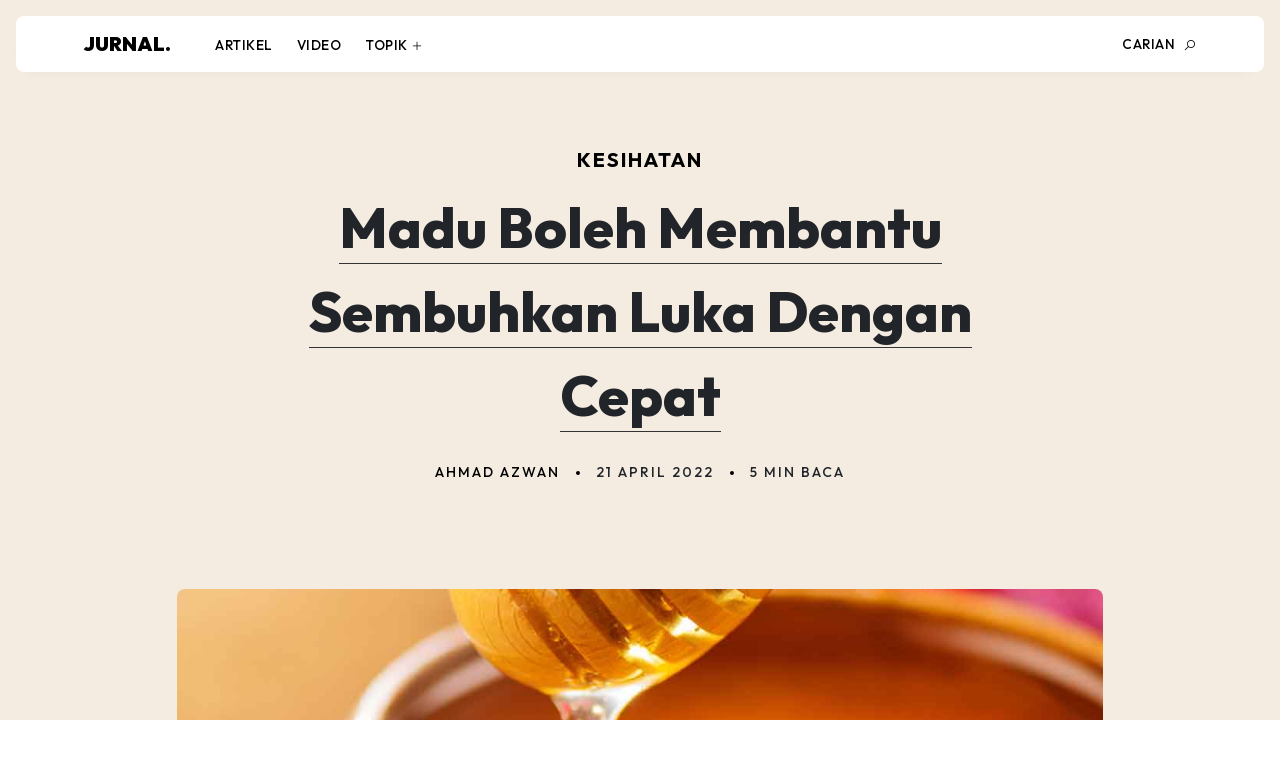

--- FILE ---
content_type: text/html; charset=UTF-8
request_url: https://blog.sihate.com/madu-boleh-membantu-sembuhkan-luka-dengan-cepat/
body_size: 14354
content:

<!doctype html>
<html lang="en">
  <head>

    <!-- Required meta tags -->
    <meta charset="utf-8">
    <meta name="description" content="Perkongsian tip, petua dan nasihat berkaitan makanan semulajadi yang terpilih. Makanan yang kaya dengan nutrisi boleh membantu anda menjadi lebih sihat.">
    <meta name="keywords" content="sihat, sihaté, info sihat, tip sihat">
    <meta name="author" content="Encik Sepi">
    <meta name="viewport" content="width=device-width, initial-scale=1, shrink-to-fit=no">

    <!-- Bootstrap CSS -->
    <link href="https://cdn.jsdelivr.net/npm/bootstrap@5.0.1/dist/css/bootstrap.min.css" rel="stylesheet" integrity="sha384-+0n0xVW2eSR5OomGNYDnhzAbDsOXxcvSN1TPprVMTNDbiYZCxYbOOl7+AMvyTG2x" crossorigin="anonymous">
    <!-- Font Awesome -->
    <script src="https://kit.fontawesome.com/a5f2dc46e1.js" crossorigin="anonymous"></script>
    <!-- Line Awesome -->
    <link rel="stylesheet" href="https://maxst.icons8.com/vue-static/landings/line-awesome/line-awesome/1.3.0/css/line-awesome.min.css">
    <!-- Email Octopos -->
    <link rel="stylesheet" href="https://emailoctopus.com/bundles/emailoctopuslist/css/1.6/form.css">

   
    <meta property="og:title" content="Jurnal Sihaté" />
    <meta property="og:description" content="Perkongsian tip, petua dan nasihat berkaitan makanan semulajadi yang terpilih. Makanan yang kaya dengan nutrisi boleh membantu anda menjadi lebih sihat." />
    <meta property="og:type" content="website" />
    <meta property="og:url" content="https://jurnal.sihate.com/" />
    <meta property="og:image" content="https://jurnal.sihate.com/" />
        <link rel="pingback" href="https://blog.sihate.com/xmlrpc.php">
        <title>Madu Boleh Membantu Sembuhkan Luka Dengan Cepat</title>
<meta name='robots' content='max-image-preview:large' />

			<!-- Facebook Pixel Code -->
			<script>
			!function(f,b,e,v,n,t,s){if(f.fbq)return;n=f.fbq=function(){n.callMethod?
			n.callMethod.apply(n,arguments):n.queue.push(arguments)};if(!f._fbq)f._fbq=n;
			n.push=n;n.loaded=!0;n.version='2.0';n.queue=[];t=b.createElement(e);t.async=!0;
			t.src=v;s=b.getElementsByTagName(e)[0];s.parentNode.insertBefore(t,s)}(window,
			document,'script','https://connect.facebook.net/en_US/fbevents.js' );
			fbq( 'init', '240085010487399' );			</script>
			<!-- DO NOT MODIFY -->
			<!-- End Facebook Pixel Code -->

			
<!-- Google Tag Manager for WordPress by gtm4wp.com -->
<script data-cfasync="false" data-pagespeed-no-defer>
	var gtm4wp_datalayer_name = "dataLayer";
	var dataLayer = dataLayer || [];
</script>
<!-- End Google Tag Manager for WordPress by gtm4wp.com -->
<!-- This site is optimized with the Yoast SEO Premium plugin v8.0 - https://yoast.com/wordpress/plugins/seo/ -->
<link rel="canonical" href="https://blog.sihate.com/madu-boleh-membantu-sembuhkan-luka-dengan-cepat/" />
<meta property="og:locale" content="en_US" />
<meta property="og:type" content="article" />
<meta property="og:title" content="Madu Boleh Membantu Sembuhkan Luka Dengan Cepat" />
<meta property="og:description" content="Penggunaan madu untuk merawat luka telah diamalkan secara meluas oleh tamadun terdahulu;." />
<meta property="og:url" content="https://blog.sihate.com/madu-boleh-membantu-sembuhkan-luka-dengan-cepat/" />
<meta property="og:site_name" content="Sihaté Jurnal" />
<meta property="article:tag" content="madu" />
<meta property="article:section" content="Kesihatan" />
<meta property="article:published_time" content="2022-04-21T09:06:02+00:00" />
<meta property="article:modified_time" content="2022-04-22T18:07:51+00:00" />
<meta property="og:updated_time" content="2022-04-22T18:07:51+00:00" />
<meta property="og:image" content="https://blog.sihate.com/wp-content/uploads/sites/2/2022/04/honey-wound.jpg" />
<meta property="og:image:secure_url" content="https://blog.sihate.com/wp-content/uploads/sites/2/2022/04/honey-wound.jpg" />
<meta property="og:image:width" content="1200" />
<meta property="og:image:height" content="1200" />
<meta name="twitter:card" content="summary_large_image" />
<meta name="twitter:description" content="Penggunaan madu untuk merawat luka telah diamalkan secara meluas oleh tamadun terdahulu;." />
<meta name="twitter:title" content="Madu Boleh Membantu Sembuhkan Luka Dengan Cepat" />
<meta name="twitter:image" content="https://blog.sihate.com/wp-content/uploads/sites/2/2022/04/honey-wound.jpg" />
<!-- / Yoast SEO Premium plugin. -->

<link rel='dns-prefetch' href='//cdnjs.cloudflare.com' />
<link rel='dns-prefetch' href='//s.w.org' />
<link rel="alternate" type="application/rss+xml" title="Sihaté Jurnal &raquo; Feed" href="https://blog.sihate.com/feed/" />
<link rel="alternate" type="application/rss+xml" title="Sihaté Jurnal &raquo; Comments Feed" href="https://blog.sihate.com/comments/feed/" />
<link rel="alternate" type="application/rss+xml" title="Sihaté Jurnal &raquo; Madu Boleh Membantu Sembuhkan Luka Dengan Cepat Comments Feed" href="https://blog.sihate.com/madu-boleh-membantu-sembuhkan-luka-dengan-cepat/feed/" />
<script type="text/javascript">
window._wpemojiSettings = {"baseUrl":"https:\/\/s.w.org\/images\/core\/emoji\/14.0.0\/72x72\/","ext":".png","svgUrl":"https:\/\/s.w.org\/images\/core\/emoji\/14.0.0\/svg\/","svgExt":".svg","source":{"concatemoji":"https:\/\/blog.sihate.com\/wp-includes\/js\/wp-emoji-release.min.js?ver=6.0.1"}};
/*! This file is auto-generated */
!function(e,a,t){var n,r,o,i=a.createElement("canvas"),p=i.getContext&&i.getContext("2d");function s(e,t){var a=String.fromCharCode,e=(p.clearRect(0,0,i.width,i.height),p.fillText(a.apply(this,e),0,0),i.toDataURL());return p.clearRect(0,0,i.width,i.height),p.fillText(a.apply(this,t),0,0),e===i.toDataURL()}function c(e){var t=a.createElement("script");t.src=e,t.defer=t.type="text/javascript",a.getElementsByTagName("head")[0].appendChild(t)}for(o=Array("flag","emoji"),t.supports={everything:!0,everythingExceptFlag:!0},r=0;r<o.length;r++)t.supports[o[r]]=function(e){if(!p||!p.fillText)return!1;switch(p.textBaseline="top",p.font="600 32px Arial",e){case"flag":return s([127987,65039,8205,9895,65039],[127987,65039,8203,9895,65039])?!1:!s([55356,56826,55356,56819],[55356,56826,8203,55356,56819])&&!s([55356,57332,56128,56423,56128,56418,56128,56421,56128,56430,56128,56423,56128,56447],[55356,57332,8203,56128,56423,8203,56128,56418,8203,56128,56421,8203,56128,56430,8203,56128,56423,8203,56128,56447]);case"emoji":return!s([129777,127995,8205,129778,127999],[129777,127995,8203,129778,127999])}return!1}(o[r]),t.supports.everything=t.supports.everything&&t.supports[o[r]],"flag"!==o[r]&&(t.supports.everythingExceptFlag=t.supports.everythingExceptFlag&&t.supports[o[r]]);t.supports.everythingExceptFlag=t.supports.everythingExceptFlag&&!t.supports.flag,t.DOMReady=!1,t.readyCallback=function(){t.DOMReady=!0},t.supports.everything||(n=function(){t.readyCallback()},a.addEventListener?(a.addEventListener("DOMContentLoaded",n,!1),e.addEventListener("load",n,!1)):(e.attachEvent("onload",n),a.attachEvent("onreadystatechange",function(){"complete"===a.readyState&&t.readyCallback()})),(e=t.source||{}).concatemoji?c(e.concatemoji):e.wpemoji&&e.twemoji&&(c(e.twemoji),c(e.wpemoji)))}(window,document,window._wpemojiSettings);
</script>
<style type="text/css">
img.wp-smiley,
img.emoji {
	display: inline !important;
	border: none !important;
	box-shadow: none !important;
	height: 1em !important;
	width: 1em !important;
	margin: 0 0.07em !important;
	vertical-align: -0.1em !important;
	background: none !important;
	padding: 0 !important;
}
</style>
	<link rel='stylesheet' id='wp-block-library-css'  href='https://blog.sihate.com/wp-includes/css/dist/block-library/style.min.css?ver=6.0.1' type='text/css' media='all' />
<style id='global-styles-inline-css' type='text/css'>
body{--wp--preset--color--black: #000000;--wp--preset--color--cyan-bluish-gray: #abb8c3;--wp--preset--color--white: #ffffff;--wp--preset--color--pale-pink: #f78da7;--wp--preset--color--vivid-red: #cf2e2e;--wp--preset--color--luminous-vivid-orange: #ff6900;--wp--preset--color--luminous-vivid-amber: #fcb900;--wp--preset--color--light-green-cyan: #7bdcb5;--wp--preset--color--vivid-green-cyan: #00d084;--wp--preset--color--pale-cyan-blue: #8ed1fc;--wp--preset--color--vivid-cyan-blue: #0693e3;--wp--preset--color--vivid-purple: #9b51e0;--wp--preset--gradient--vivid-cyan-blue-to-vivid-purple: linear-gradient(135deg,rgba(6,147,227,1) 0%,rgb(155,81,224) 100%);--wp--preset--gradient--light-green-cyan-to-vivid-green-cyan: linear-gradient(135deg,rgb(122,220,180) 0%,rgb(0,208,130) 100%);--wp--preset--gradient--luminous-vivid-amber-to-luminous-vivid-orange: linear-gradient(135deg,rgba(252,185,0,1) 0%,rgba(255,105,0,1) 100%);--wp--preset--gradient--luminous-vivid-orange-to-vivid-red: linear-gradient(135deg,rgba(255,105,0,1) 0%,rgb(207,46,46) 100%);--wp--preset--gradient--very-light-gray-to-cyan-bluish-gray: linear-gradient(135deg,rgb(238,238,238) 0%,rgb(169,184,195) 100%);--wp--preset--gradient--cool-to-warm-spectrum: linear-gradient(135deg,rgb(74,234,220) 0%,rgb(151,120,209) 20%,rgb(207,42,186) 40%,rgb(238,44,130) 60%,rgb(251,105,98) 80%,rgb(254,248,76) 100%);--wp--preset--gradient--blush-light-purple: linear-gradient(135deg,rgb(255,206,236) 0%,rgb(152,150,240) 100%);--wp--preset--gradient--blush-bordeaux: linear-gradient(135deg,rgb(254,205,165) 0%,rgb(254,45,45) 50%,rgb(107,0,62) 100%);--wp--preset--gradient--luminous-dusk: linear-gradient(135deg,rgb(255,203,112) 0%,rgb(199,81,192) 50%,rgb(65,88,208) 100%);--wp--preset--gradient--pale-ocean: linear-gradient(135deg,rgb(255,245,203) 0%,rgb(182,227,212) 50%,rgb(51,167,181) 100%);--wp--preset--gradient--electric-grass: linear-gradient(135deg,rgb(202,248,128) 0%,rgb(113,206,126) 100%);--wp--preset--gradient--midnight: linear-gradient(135deg,rgb(2,3,129) 0%,rgb(40,116,252) 100%);--wp--preset--duotone--dark-grayscale: url('#wp-duotone-dark-grayscale');--wp--preset--duotone--grayscale: url('#wp-duotone-grayscale');--wp--preset--duotone--purple-yellow: url('#wp-duotone-purple-yellow');--wp--preset--duotone--blue-red: url('#wp-duotone-blue-red');--wp--preset--duotone--midnight: url('#wp-duotone-midnight');--wp--preset--duotone--magenta-yellow: url('#wp-duotone-magenta-yellow');--wp--preset--duotone--purple-green: url('#wp-duotone-purple-green');--wp--preset--duotone--blue-orange: url('#wp-duotone-blue-orange');--wp--preset--font-size--small: 13px;--wp--preset--font-size--medium: 20px;--wp--preset--font-size--large: 36px;--wp--preset--font-size--x-large: 42px;}.has-black-color{color: var(--wp--preset--color--black) !important;}.has-cyan-bluish-gray-color{color: var(--wp--preset--color--cyan-bluish-gray) !important;}.has-white-color{color: var(--wp--preset--color--white) !important;}.has-pale-pink-color{color: var(--wp--preset--color--pale-pink) !important;}.has-vivid-red-color{color: var(--wp--preset--color--vivid-red) !important;}.has-luminous-vivid-orange-color{color: var(--wp--preset--color--luminous-vivid-orange) !important;}.has-luminous-vivid-amber-color{color: var(--wp--preset--color--luminous-vivid-amber) !important;}.has-light-green-cyan-color{color: var(--wp--preset--color--light-green-cyan) !important;}.has-vivid-green-cyan-color{color: var(--wp--preset--color--vivid-green-cyan) !important;}.has-pale-cyan-blue-color{color: var(--wp--preset--color--pale-cyan-blue) !important;}.has-vivid-cyan-blue-color{color: var(--wp--preset--color--vivid-cyan-blue) !important;}.has-vivid-purple-color{color: var(--wp--preset--color--vivid-purple) !important;}.has-black-background-color{background-color: var(--wp--preset--color--black) !important;}.has-cyan-bluish-gray-background-color{background-color: var(--wp--preset--color--cyan-bluish-gray) !important;}.has-white-background-color{background-color: var(--wp--preset--color--white) !important;}.has-pale-pink-background-color{background-color: var(--wp--preset--color--pale-pink) !important;}.has-vivid-red-background-color{background-color: var(--wp--preset--color--vivid-red) !important;}.has-luminous-vivid-orange-background-color{background-color: var(--wp--preset--color--luminous-vivid-orange) !important;}.has-luminous-vivid-amber-background-color{background-color: var(--wp--preset--color--luminous-vivid-amber) !important;}.has-light-green-cyan-background-color{background-color: var(--wp--preset--color--light-green-cyan) !important;}.has-vivid-green-cyan-background-color{background-color: var(--wp--preset--color--vivid-green-cyan) !important;}.has-pale-cyan-blue-background-color{background-color: var(--wp--preset--color--pale-cyan-blue) !important;}.has-vivid-cyan-blue-background-color{background-color: var(--wp--preset--color--vivid-cyan-blue) !important;}.has-vivid-purple-background-color{background-color: var(--wp--preset--color--vivid-purple) !important;}.has-black-border-color{border-color: var(--wp--preset--color--black) !important;}.has-cyan-bluish-gray-border-color{border-color: var(--wp--preset--color--cyan-bluish-gray) !important;}.has-white-border-color{border-color: var(--wp--preset--color--white) !important;}.has-pale-pink-border-color{border-color: var(--wp--preset--color--pale-pink) !important;}.has-vivid-red-border-color{border-color: var(--wp--preset--color--vivid-red) !important;}.has-luminous-vivid-orange-border-color{border-color: var(--wp--preset--color--luminous-vivid-orange) !important;}.has-luminous-vivid-amber-border-color{border-color: var(--wp--preset--color--luminous-vivid-amber) !important;}.has-light-green-cyan-border-color{border-color: var(--wp--preset--color--light-green-cyan) !important;}.has-vivid-green-cyan-border-color{border-color: var(--wp--preset--color--vivid-green-cyan) !important;}.has-pale-cyan-blue-border-color{border-color: var(--wp--preset--color--pale-cyan-blue) !important;}.has-vivid-cyan-blue-border-color{border-color: var(--wp--preset--color--vivid-cyan-blue) !important;}.has-vivid-purple-border-color{border-color: var(--wp--preset--color--vivid-purple) !important;}.has-vivid-cyan-blue-to-vivid-purple-gradient-background{background: var(--wp--preset--gradient--vivid-cyan-blue-to-vivid-purple) !important;}.has-light-green-cyan-to-vivid-green-cyan-gradient-background{background: var(--wp--preset--gradient--light-green-cyan-to-vivid-green-cyan) !important;}.has-luminous-vivid-amber-to-luminous-vivid-orange-gradient-background{background: var(--wp--preset--gradient--luminous-vivid-amber-to-luminous-vivid-orange) !important;}.has-luminous-vivid-orange-to-vivid-red-gradient-background{background: var(--wp--preset--gradient--luminous-vivid-orange-to-vivid-red) !important;}.has-very-light-gray-to-cyan-bluish-gray-gradient-background{background: var(--wp--preset--gradient--very-light-gray-to-cyan-bluish-gray) !important;}.has-cool-to-warm-spectrum-gradient-background{background: var(--wp--preset--gradient--cool-to-warm-spectrum) !important;}.has-blush-light-purple-gradient-background{background: var(--wp--preset--gradient--blush-light-purple) !important;}.has-blush-bordeaux-gradient-background{background: var(--wp--preset--gradient--blush-bordeaux) !important;}.has-luminous-dusk-gradient-background{background: var(--wp--preset--gradient--luminous-dusk) !important;}.has-pale-ocean-gradient-background{background: var(--wp--preset--gradient--pale-ocean) !important;}.has-electric-grass-gradient-background{background: var(--wp--preset--gradient--electric-grass) !important;}.has-midnight-gradient-background{background: var(--wp--preset--gradient--midnight) !important;}.has-small-font-size{font-size: var(--wp--preset--font-size--small) !important;}.has-medium-font-size{font-size: var(--wp--preset--font-size--medium) !important;}.has-large-font-size{font-size: var(--wp--preset--font-size--large) !important;}.has-x-large-font-size{font-size: var(--wp--preset--font-size--x-large) !important;}
</style>
<link rel='stylesheet' id='style-css'  href='https://blog.sihate.com/wp-content/themes/sihate-jurnal/style.css?ver=6.0.1' type='text/css' media='all' />
<link rel='stylesheet' id='font-awesome-css'  href='https://cdnjs.cloudflare.com/ajax/libs/font-awesome/5.15.3/css/all.min.css?ver=5.15.3' type='text/css' media='all' />
<script type='text/javascript' src='https://blog.sihate.com/wp-includes/js/jquery/jquery.min.js?ver=3.6.0' id='jquery-core-js'></script>
<script type='text/javascript' src='https://blog.sihate.com/wp-includes/js/jquery/jquery-migrate.min.js?ver=3.3.2' id='jquery-migrate-js'></script>
<script type='text/javascript' id='my_loadmore-js-extra'>
/* <![CDATA[ */
var misha_loadmore_params = {"ajaxurl":"https:\/\/blog.sihate.com\/wp-admin\/admin-ajax.php","posts":"{\"page\":0,\"name\":\"madu-boleh-membantu-sembuhkan-luka-dengan-cepat\",\"error\":\"\",\"m\":\"\",\"p\":0,\"post_parent\":\"\",\"subpost\":\"\",\"subpost_id\":\"\",\"attachment\":\"\",\"attachment_id\":0,\"pagename\":\"\",\"page_id\":0,\"second\":\"\",\"minute\":\"\",\"hour\":\"\",\"day\":0,\"monthnum\":0,\"year\":0,\"w\":0,\"category_name\":\"\",\"tag\":\"\",\"cat\":\"\",\"tag_id\":\"\",\"author\":\"\",\"author_name\":\"\",\"feed\":\"\",\"tb\":\"\",\"paged\":0,\"meta_key\":\"\",\"meta_value\":\"\",\"preview\":\"\",\"s\":\"\",\"sentence\":\"\",\"title\":\"\",\"fields\":\"\",\"menu_order\":\"\",\"embed\":\"\",\"category__in\":[],\"category__not_in\":[147],\"category__and\":[],\"post__in\":[],\"post__not_in\":[],\"post_name__in\":[],\"tag__in\":[],\"tag__not_in\":[146],\"tag__and\":[],\"tag_slug__in\":[],\"tag_slug__and\":[],\"post_parent__in\":[],\"post_parent__not_in\":[],\"author__in\":[],\"author__not_in\":[],\"ignore_sticky_posts\":false,\"suppress_filters\":false,\"cache_results\":false,\"update_post_term_cache\":true,\"lazy_load_term_meta\":true,\"update_post_meta_cache\":true,\"post_type\":\"\",\"posts_per_page\":12,\"nopaging\":false,\"comments_per_page\":\"50\",\"no_found_rows\":false,\"order\":\"DESC\"}","current_page":"1","max_page":"0"};
/* ]]> */
</script>
<script type='text/javascript' src='https://blog.sihate.com/wp-content/themes/sihate-jurnal/assets/plugins/myloadmore.js?ver=6.0.1' id='my_loadmore-js'></script>
<link rel="https://api.w.org/" href="https://blog.sihate.com/wp-json/" /><link rel="alternate" type="application/json" href="https://blog.sihate.com/wp-json/wp/v2/posts/538" /><link rel="EditURI" type="application/rsd+xml" title="RSD" href="https://blog.sihate.com/xmlrpc.php?rsd" />
<link rel="wlwmanifest" type="application/wlwmanifest+xml" href="https://blog.sihate.com/wp-includes/wlwmanifest.xml" /> 
<meta name="generator" content="WordPress 6.0.1" />
<link rel='shortlink' href='https://blog.sihate.com/?p=538' />
<link rel="alternate" type="application/json+oembed" href="https://blog.sihate.com/wp-json/oembed/1.0/embed?url=https%3A%2F%2Fblog.sihate.com%2Fmadu-boleh-membantu-sembuhkan-luka-dengan-cepat%2F" />
<link rel="alternate" type="text/xml+oembed" href="https://blog.sihate.com/wp-json/oembed/1.0/embed?url=https%3A%2F%2Fblog.sihate.com%2Fmadu-boleh-membantu-sembuhkan-luka-dengan-cepat%2F&#038;format=xml" />

 <!-- Global site tag (gtag.js) - Google Analytics -->
		<script async src="https://www.googletagmanager.com/gtag/js?id=UA-142041371-11"></script>
			<script>
 				 window.dataLayer = window.dataLayer || [];
  				function gtag(){dataLayer.push(arguments);}
  				gtag('js', new Date());

  				gtag('config', 'UA-142041371-11');
			</script>



<!-- Google Tag Manager for WordPress by gtm4wp.com -->
<!-- GTM Container placement set to footer -->
<script data-cfasync="false" data-pagespeed-no-defer>
</script>
<!-- End Google Tag Manager for WordPress by gtm4wp.com --><link rel="icon" href="https://blog.sihate.com/wp-content/uploads/sites/2/2019/09/cropped-Logo-Sihate-v.2-32x32.jpg" sizes="32x32" />
<link rel="icon" href="https://blog.sihate.com/wp-content/uploads/sites/2/2019/09/cropped-Logo-Sihate-v.2-192x192.jpg" sizes="192x192" />
<link rel="apple-touch-icon" href="https://blog.sihate.com/wp-content/uploads/sites/2/2019/09/cropped-Logo-Sihate-v.2-180x180.jpg" />
<meta name="msapplication-TileImage" content="https://blog.sihate.com/wp-content/uploads/sites/2/2019/09/cropped-Logo-Sihate-v.2-270x270.jpg" />
  </head>
  <body>
  
  <nav id="navbar" class="navbar navbar-expand-md fixed-top load-visible">
  <div class="container-fluid">
    <a class="navbar-brand" href="https://blog.sihate.com">
      JURNAL.
    </a>
    <button class="navbar-toggler" type="button" data-bs-toggle="collapse" data-bs-target="#navbarSupportedContent" aria-controls="navbarSupportedContent" aria-expanded="false" aria-label="Toggle navigation">
      <i class="las la-bars"></i>
    </button>
    <div class="collapse navbar-collapse" id="navbarSupportedContent">
      <ul class="navbar-nav me-auto mb-2 mb-lg-0">
        <!-- <li class="nav-item">
          <a class="nav-link active" aria-current="page" href="#">Home</a>
        </li> -->
        <li class="nav-item">
          <a class="nav-link" href="#">Artikel</a>
        </li>
        <li class="nav-item">
          <a class="nav-link" href="#">Video</a>
        </li>
        <li class="nav-item dropdown">
          <a class="nav-link dropdown-toggle" href="#" id="navbarDropdown" role="button" data-bs-toggle="dropdown" aria-expanded="false">
            Topik <i class="las la-plus"></i>
          </a>
          <ul class="dropdown-menu topik" aria-labelledby="navbarDropdown">
          <li> <a class="dropdown-item hijau" href="https://blog.sihate.com/category/pemakanan">Pemakanan</a></li>
          <li> <a class="dropdown-item oren" href="https://blog.sihate.com/category/mental">Mental</a></li>
          <li> <a class="dropdown-item kuning" href="https://blog.sihate.com/category/keluarga">Keluarga</a></li>
          <li> <a class="dropdown-item pink" href="https://blog.sihate.com/category/kesihatan">Kesihatan</a></li>
          <li> <a class="dropdown-item merah" href="https://blog.sihate.com/category/fizikal">Fizikal</a></li>
          <li> <a class="dropdown-item biru" href="https://blog.sihate.com/category/kecantikan">Kecantikan</a></li>
          <li><hr class="dropdown-divider"></li>
          <li><a class="dropdown-item sihate" href="https://blog.sihate.com/category/sihate">#sihaté</a></li>
          </ul>
        </li>
        <!-- <li class="nav-item">
          <a class="nav-link" href="#">Produk</a>
        </li> -->
        <!-- <li class="nav-item">
          <a class="nav-link disabled">Disabled</a>
        </li> -->
      </ul>
      <div class="search d-flex">
        <a class="buka-search">
         Carian <i class="las la-search"></i>
        </a> 
      </div>  
     <!--  <form class="d-flex">
        <input class="form-control me-2" type="search" placeholder="Search" aria-label="Search">
        <button class="btn btn-outline-success" type="submit">Search</button>
      </form> -->
    </div>

    <div id="searching-bar">
       <div class="container-fluid">
        <div class="row">
          <div class="col-12">
            <form class="input-group" action="/" method="get">
              <input class="form-control" placeholder="Carian.." aria-label="Search" type="text" name="s" id="search" value=""> 
              <button class="btn btn-outline-success" type="submit">Carian</button>
              <i class="las la-times tutup-search"></i>
            </form><!--/input-group-->  
          </div><!--/col--> 
        </div><!--/row-->  
       </div><!--/container-->
    </div><!--/search-bar-->

  </div><!--/container-fluid-->
</nav>



















  
                <!-- Layout your standard posts here -->
          

<section id="single" class="intro">
    <div class="container">
        <div class="row justify-content-center">
            <div class="col-lg-9 mx-auto">
                <div class="topic"><a href="#"><!-- <a href="https://blog.sihate.com/category/kesihatan/" rel="category tag">Kesihatan</a> -->
                    <a href="https://blog.sihate.com/category/kesihatan/">Kesihatan</a>                </a></div>
                <h1>Madu Boleh Membantu Sembuhkan Luka Dengan Cepat</h1>
                <div class="details">
                    <div class="writer"><a href="#">Ahmad Azwan</a></div>
                    <div class="circle"></div>
                    <div class="date">21 April 2022</div>
                    <div class="circle"></div>
                    <div class="time">5 min baca                    </div>
                </div>  

                <!-- <div class="details"><a href="#">Muhammad Afiq</a><i class="fas fa-circle"></i>12 Ogos 2020<i class="fas fa-circle"></i>10 Min Baca</div> -->
            </div><!--/col-->
        </div><!--/row-->
    </div><!--/container-->
</section><!--/single-intro-->  

<section id="single" class="featured">
    <div class="container">
        <div class="row justify-content-center">
            <div class="col-lg-10">
                                <div class="gambar" style="background-image:url('https://blog.sihate.com/wp-content/uploads/sites/2/2022/04/honey-wound.jpg');"></div><!--/gambar-->
            </div><!--/col-->   

            <div class="col-lg-10 col-md-12 mx-auto">
                <div class="box_subscribe">
                    <div class="row">
                        <div class="col-lg-6">
                            <h1>Informasi Mingguan.</h1>
                            <p>Terima perkongsian, petua, tip dan nasihat terbaik dari Sihaté setiap minggu terus ke emel anda.</p>
                        </div><!--/col-->
                        <div class="col-lg-6"> 
                            <p class="emailoctopus-success-message"></p>
                            <p class="emailoctopus-error-message"></p>
                          <form action="https://emailoctopus.com/lists/8d58e036-66f2-11ec-96e5-06b4694bee2a/members/embedded/1.3/add"
                                method="post"
                                data-message-success="Thanks for subscribing!"
                                data-message-missing-email-address="Your email address is required."
                                data-message-invalid-email-address="Your email address looks incorrect, please try again."
                                data-message-bot-submission-error="This doesn't look like a human submission."
                                data-message-consent-required="Please check the checkbox to indicate your consent."
                                data-message-invalid-parameters-error="This form has missing or invalid fields."
                                data-message-unknown-error="Sorry, an unknown error has occurred. Please try again later."
                                class="emailoctopus-form">
                                <div class="row">
                                  <div class="col-lg-12">
                                      <div class="input-group mt-3">
                                          <input id="field_0" name="field_0" type="email" placeholder="email@utama.com" required="required" class="form-control" >
                                          <div aria-hidden="true"class="emailoctopus-form-row-hp">
                                            <input type="text" name="8d58e036-66f2-11ec-96e5-06b4694bee2a"btabindex="-1"bautocomplete="nope">
                                          </div>  

                                          <input type="hidden" bname="successRedirectUrl">
                                          <button type="submit"class="btn-konten">Langgan</button>
                                      </div>
                                  </div><!--/col-->  
                                </div><!--/row-->      
                            </form>
                             <script src="https://emailoctopus.com/bundles/emailoctopuslist/js/1.6/form-embed.js"></script>
                        </div><!--/col-->
                    </div><!--/row-->        

                    <div id="shapes">
                        <div class="shapes-1 MoveUpDown1">
                            <img class="svg" src="https://blog.sihate.com/wp-content/themes/sihate-jurnal/assets/images/shapes/green/1.svg">
                        </div><!--/shapes-1-->     
                    </div><!--/shapes-->   
                </div><!--/box-->
            </div><!--/col-->  

        </div><!--/row-->
    </div><!--/container-->
</section><!--/single-intro-->  

<section id="single" class="body body-content">
    <div class="container">
        <div class="row justify-content-center">

            <div class="col-lg-8 col-12">

                <!-- Table of Contents -->
                <div class="table-of-contents">
                    <div class="title b-bottom">Jadual Isi Kandungan</div>
                    <ul id="toc-list"></ul>
                </div>
                <!-- End Table of Contents -->

                <p>Penggunaan madu untuk merawat luka telah diamalkan secara meluas oleh tamadun terdahulu; Mesir kuno, Assyria, Yunani dan Roman. Dalam perubatan Mesir Kuno contohnya, dicatatkan dua jenis rawatan luka yang menggunakan madu dalam penyediaan rawatannya.</p>
<p>Walaupun telah digunakan selama beribu-ribu tahun untuk penyembuhan luka, terkini barulah terdapat bukti kajian yang mengesahkan madu mampu merawat luka tertentu.</p>
<h3>Merawat Luka dengan Madu</h3>
<p>Madu merupakan sirap bergula dan telah terbukti mempunyai komponen bioaktif, untuk menyembuhkan luka. Berdasarkan kajian yang diterbitkan dalam jurnal Wounds, antara kandungan dalam madu yang berguna untuk menyembuhkan luka ialah; madu yang berasid, gula yang mempunyai kesan osmotik, terdapat hidrogen peroksida dan madu mempunyai kesan antibakteria.</p>
<p>Sifat madu berasid dengan kadar pH 3.2 dan 4.5. Asid berfungsi untuk mengurangkan enzim protease yang boleh menjejaskan penyembuhan luka. Apabila madu yang berasid ini digunakan pada luka, asidnya akan menggalakkan darah membebaskan oksigen yang penting untuk penyembuhan luka. Kandungan asid dalam madu berada pada tahap sederhana. Jika terlalu berasid, akan merosakkan pula tisu sihat.</p>
<p>Madu juga mempunyai kesan antibakteria terhadap bakteria yang biasa terdapat pada luka. Contohya methicillin Staphylococcus aureus (MRSA) dan ancomycin-resistant Enterococci (VRE).</p>
<p>Gula semulajadi dalam madu berfungsi menyerap air daripada tisu rosak. Fungsi ini dikenali sebagai kesan osmotik. Hasilnya, luka akan kurang bengkak sekaligus menggalakkan limfa menyembuhkan luka. Gula juga menghalang bakteria daripada membiak dan merebak dengan menyerap air keluar dari sel bakteria. </p>
<p>Selain itu, madu mengandungi hidrogen peroksida semulajadi yang berkesan merawat luka. Hidrogen peroksida berfungsi sebagai antiseptik yang berkesan melawan kulat dan bakteria pada luka. </p>
<h3>Madu Percepat Proses Penyembuhan</h3>
<p>Madu juga mempunyai bioaktiviti yang merangsang tindak balas ketahanan badan. Hasilnya, tisu luka mampu sembuh dengan pantas, selain menyekat keradangan dan membawa debridemen autolitik dengan cepat.</p>
<p>Madu mempunyai kandungan fenolik, asid askorbik dan enzim (glukosa oksidase dan katalase) berfungsi sebagai antioksidan. Antioksidan ini bertindak dengan dua cara. </p>
<p>Pertama, antioksidan membunuh mikroorganisma lalu mengurangkan jangkitan pada kawasan luka. Kedua, antioksidan membantu proses penyembuhan,dan mengurangkan kandungan spesis oksigen reaktif dan keradangan disebabkan luka (Berita Harian, 2021)</p>
<p>Selain itu, hal penting dalam penyembuhan luka adalah proses pembersihan rapi dengan menyingkirkan sel-sel tisu mati, kotoran dan bendasing di sekitar luka untuk kembali segar semula. Proses ini dikenali sebagai ‘debridemen’. </p>
<div class="col-lg-12 mx-auto">
    <div id="penaja" class="inside">
        <div onClick="trackAdClick('https://sihate.com/product/sauda-flower-honey-250g/', 'banner-inside')" class="box-penaja">
            <div class="row g-0">    

              <div class="col-xl-4">
                                   <div class="gambar">
                    <img class="img-fluid" src="https://blog.sihate.com/wp-content/uploads/sites/2/2022/04/honey-sauda-1.png">
                  </div><!--/gambar-->
              </div><!--/col-->  

              <div class="col-xl-8 my-auto order-xl-first">
                  <div class="feed">
                      <!-- <h1>Habbatus Sauda Flower Honey</h1> -->
                      <h1>Setiap Pagi Saya Amalkan Madu Ni!</h1>                      
                      <p>&#8220;Rasa yang baru! Setiap pagi saya amalkan. Alhamdulillah rasa Sauda Flower Honey Sihaté kene dengan tekak saya. <strong>Sangat2 memberi kesan pd kesihatan kami terutama pd parents saya.</strong> Terima kasih di atas pengeluaran produk berkualiti.&#8221; — Norfazlina Jaffar</p>

<div class="summary-logo">
	<div class="box-icon">
		<div class="">100%</div>
		<div class="">Raw</div>
	</div><!--/box-->

	<div class="box-icon">
		<div class="">No Add</div>
		<div class="">Sugar</div>
	</div><!--/box-->

	<div class="box-icon">
		<div class="">2x Lab</div>
		<div class="">Test</div>
	</div><!--/box-->

	<div class="box-icon">
		<div class="">High</div>
		<div class="">Quality</div>
	</div><!--/box-->

</div><!--/summary-logo-->                      <a href="" class="pautan pulse-2s-orange">Keterangan Lanjut <i class="las la-long-arrow-alt-right"></i></a>
                  </div><!--/info-->
              </div><!--/col-->

            </div><!--/row-->   
          </div><!--/box-->  
          <div id="shapes">
            <div class="shapes-1 MoveUpDown1">
                <img class="svg" title="shape" src="https://blog.sihate.com/wp-content/themes/sihate-jurnal/assets/images/shapes/yellow/1.svg">
            </div><!--/shapes-1-->     

            <div class="shapes-2 MoveLeftRigh1">
                <img class="svg" title="shape" src="https://blog.sihate.com/wp-content/themes/sihate-jurnal/assets/images/shapes/green/1.svg">
            </div><!--/shapes-1--> 
        </div><!--/shapes-->  
          <!-- END Box Penaja -->
    </div><!--/penaja-->
</div><!--/col-->

<script>
  document.addEventListener('DOMContentLoaded', function() {
    function adjustFontSizePenaja() {
        const boxes = document.querySelectorAll('#penaja .summary-logo .box-icon');

        if (boxes.length === 0) {
            console.warn('No elements found for #penaja.inside .summary-logo .box-icon');
            return;
        }

        boxes.forEach(box => {
            const maxWidth = box.offsetWidth - parseInt(getComputedStyle(box).paddingLeft) - parseInt(getComputedStyle(box).paddingRight);

            Array.from(box.children).forEach(child => {
                let fontSize = 22; // Starting font size, adjust as needed
                let lineHeight = 1; // Starting line height, adjust as needed
                child.style.fontSize = fontSize + 'px';
                child.style.lineHeight = lineHeight + 'em';
                child.style.display = 'inline-block'; // To enable width calculations

                // Reduce font size and adjust line height until the width of the text is less than or equal to maxWidth
                while (child.scrollWidth > maxWidth && fontSize > 6) {
                    fontSize--;
                    lineHeight = 1; // Adjust line height if needed
                    child.style.fontSize = fontSize + 'px';
                    child.style.lineHeight = lineHeight + 'em';
                }

                if (fontSize <= 6) {
                    console.warn("Minimum font size reached, text may not fit: " + child.textContent);
                }
            });
        });
    }

    adjustFontSizePenaja();
    window.onresize = adjustFontSizePenaja;
});

</script>
<p>Satu kajian dilakukan terhadap 40 orang pesakit ulser kaki yang tidak sembuh selama 12 minggu. Kaki mereka dibalut menggunakan madu manuka untuk tempoh 12 minggu. Hasilnya,  saiz dan sakit ulser berkurangan dengan jelas. Malah luka yang berbau juga hilang dengan pantas. </p>
<h3>Hanya Madu Terpilih Digunakan dalam Rawatan</h3>
<p>Sebelum menggunakan madu sebagai alternatif merawat luka atau melecur yang lambat sembuh, pastikan merujuk atau mendapatkan konsultasi dari doktor terlebih dahulu, sama ada penggunaan madu tersebut sesuai atau tidak.</p>
<p>Ini kerana bukan semua madu boleh digunakan untuk merawat luka. Hanya madu yang berkualiti tinggi, disteril menggunakan penyinaran gamma, menepati piawaian dan diiktiraf badan bertanggungjawab sahaja yang boleh digunakan. Hal ini bagi mengelakkan wujudnya tidak balas sistem imun atau kesan alergi.</p>
<p>Selalunya, penggunaan madu yang dikomersilkan sebagai bahan makanan tidak sesuai untuk merawat luka kerana mungkin tidak disteril dengan betul. Juga, berisiko mengandungi clostridia spora yang menyebabkan botulism bagi bayi berusia kurang daripada setahun. </p>
<p>Antara jenis madu yang boleh digunakan untuk perubatan kerana telah disteril ialah madu tualang.</p>
<h3>Kesimpulan</h3>
<p>Amalan penggunaan madu kepada kesan luka bergantung juga kepada kondisi luka tersebut, sama ada tidak terlalu parah atau serius. Dibimbangi  penggunaan madu yang tidak tepat juga merisikokan kesan luka itu kembali. </p>
<p>Namun jika luka tersebut adalah kecil dan ringan, rawatan altenatif ini sangat digalakkan kerana sudah ada bukti yang menyakinkannya. Apatah lagi madu juga mudah didapati selain sering diamalkan penggunannya.</p>
<p>Tapi pastikan terlebih dahulu bahawa madu tersebut adalah asli dan tulen, bukannya  tiruan yang barangkali membahayakan kesihatan. Oleh itu, madu yang sebetul-betulnya adalah yang  menyembuhkan, bukan lebih memudaratkan.</p>
<div id="rujukkan">
<p>Rujukan:</p>
<p><a>1. https://www.bharian.com.my/hujung-minggu/sihat/2021/02/788229/khasiat-madu-rawatan-ulser-kaki/</a> </p>
<p><a>2. https://www.hmpgloballearningnetwork.com/site/wounds/article/honey-biologic-wound-dressing/</a> </p>
<p><a>3. https://www.healthline.com/health/honey-on-wounds#application/</a> </p>
<p><a>4. https://www.cochrane.org/ms/CD005083/WOUNDS_madu-sebagai-rawatan-topikal-untuk-luka-akut-dan-kronik/</a> </p>
</div>
</p>
                
                <div class="social-share">
                    <div class="title">Kongsikan Konten</div>
                    <ul class="list-inline">        
                    <li class="list-inline-item">
                        <a href="//www.facebook.com/sharer.php?u=https://blog.sihate.com/madu-boleh-membantu-sembuhkan-luka-dengan-cepat/" target="_blank" onclick="window.open(this.href, 'mywin','left=20,top=20,width=500,height=500,toolbar=1,resizable=0'); return false;"><i class="lab la-facebook"></i></a>
                    </li>
                    <li class="list-inline-item">
                         <a href="//twitter.com/share?url=https%3A%2F%2Fblog.sihate.com%2Fmadu-boleh-membantu-sembuhkan-luka-dengan-cepat%2F&amp;text=Madu+Boleh+Membantu+Sembuhkan+Luka+Dengan+Cepat" target="_blank" onclick="window.open(this.href, 'mywin','left=20,top=20,width=500,height=500,toolbar=1,resizable=0'); return false;"><i class="lab la-twitter"></i></a>
                    </li>
                    <li class="list-inline-item">
                        <a href="//t.me/share/url?text=Madu+Boleh+Membantu+Sembuhkan+Luka+Dengan+Cepat&url=https%3A%2F%2Fblog.sihate.com%2Fmadu-boleh-membantu-sembuhkan-luka-dengan-cepat%2F" target="_blank" onclick="window.open(this.href, 'mywin','left=20,top=20,width=500,height=500,toolbar=1,resizable=0'); return false;"><i class="lab la-telegram"></i></a>
                    </li>
                    <li class="list-inline-item">
                         <a href="#" target="_blank" onclick="window.open(this.href, 'mywin','left=20,top=20,width=500,height=500,toolbar=1,resizable=0'); return false;"><i class="las la-link"></i></a>
                    </li>
                    <li class="list-inline-item">
                        <a href="mailto:?Subject=Madu%20Boleh%20Membantu%20Sembuhkan%20Luka%20Dengan%20Cepat&amp;body=https%3A%2F%2Fblog.sihate.com%2Fmadu-boleh-membantu-sembuhkan-luka-dengan-cepat%2F" target="_blank" onclick="window.open(this.href, 'mywin','left=20,top=20,width=500,height=500,toolbar=1,resizable=0'); return false;"><i class="las la-envelope"></i></a>
                    </li>
                    <li class="list-inline-item d-md-none">
                        <a href="mailto:?Subject=Madu%20Boleh%20Membantu%20Sembuhkan%20Luka%20Dengan%20Cepat&amp;body=https%3A%2F%2Fblog.sihate.com%2Fmadu-boleh-membantu-sembuhkan-luka-dengan-cepat%2F" target="_blank" onclick="window.open(this.href, 'mywin','left=20,top=20,width=500,height=500,toolbar=1,resizable=0'); return false;"><i class="lab la-whatsapp"></i></a>
                    </li>
                </ul>   
                </div><!--/sosial-share-->  
            </div><!--/col-->

        </div><!--/row-->
    </div><!--/container-->
</section><!--/single-body-->   



<section id="penaja">
  <div class="container">
    <div class="row">
      <div class="col-lg-10 mx-auto">
        <!-- Box Penaja -->
          <div onClick="trackAdClick('https://sihate.com/product/sidr-honey-250g/', 'banner-bottom')" class="box-penaja">
            <div class="row g-0">

              <div class="col-xl-4">
                                   <div class="gambar">
                    <img class="img-fluid" src="https://blog.sihate.com/wp-content/uploads/sites/2/2023/12/honey-sidr.png">
                  </div><!--/gambar-->
              </div><!--/col--> 

              <div class="col-xl-8 my-auto order-xl-first">
                  <div class="feed">
                      <!-- <h1>Sidr Honey</h1> -->
                      <h1>Madu Ni Sangat Berkesan Hilangkan Batuk!</h1>                      <p>&#8220;Alhamdulillah pembelian Madu Sidr Sihaté kali kedua. <strong>Beli untuk emak yang juga pesakit dialisis sbg makanan tambahan. Juga sangat berkesan utk hilangkan batuk.</strong>&#8221; — Mohd Faizul</p>

<div class="summary-logo">
	<div class="box-icon">
		<div class="">100%</div>
		<div class="">Raw</div>
	</div><!--/box-->

	<div class="box-icon">
		<div class="">No Add</div>
		<div class="">Sugar</div>
	</div><!--/box-->

	<div class="box-icon">
		<div class="">2x Lab</div>
		<div class="">Test</div>
	</div><!--/box-->

	<div class="box-icon">
		<div class="">High</div>
		<div class="">Quality</div>
	</div><!--/box-->

</div><!--/summary-logo-->                      <a href="" class="pautan pulse-2s-orange">Keterangan Lanjut <i class="las la-long-arrow-alt-right"></i></a>
                  </div><!--/info-->
              </div><!--/col-->    

            </div><!--/row-->   
            <div id="shapes">
                <div class="shapes-2 MoveLeftRigh1">
                    <img class="svg" title="shape" src="https://blog.sihate.com/wp-content/themes/sihate-jurnal/assets/images/shapes/green/1.svg">
                </div><!--/shapes-1--> 
            </div><!--/shapes--> 
          </div><!--/box-->   
          <!-- END Box Penaja -->
      </div><!--/col-->
    </div><!--/row-->
  </div><!--/container-->
</section><!--/penaja-->


<script>
  document.addEventListener('DOMContentLoaded', function() {
    function adjustFontSizePenaja() {
        const boxes = document.querySelectorAll('#penaja .summary-logo .box-icon');

        if (boxes.length === 0) {
            console.warn('No elements found for #penaja.inside .summary-logo .box-icon');
            return;
        }

        boxes.forEach(box => {
            const maxWidth = box.offsetWidth - parseInt(getComputedStyle(box).paddingLeft) - parseInt(getComputedStyle(box).paddingRight);

            Array.from(box.children).forEach(child => {
                let fontSize = 22; // Starting font size, adjust as needed
                let lineHeight = 1; // Starting line height, adjust as needed
                child.style.fontSize = fontSize + 'px';
                child.style.lineHeight = lineHeight + 'em';
                child.style.display = 'inline-block'; // To enable width calculations

                // Reduce font size and adjust line height until the width of the text is less than or equal to maxWidth
                while (child.scrollWidth > maxWidth && fontSize > 6) {
                    fontSize--;
                    lineHeight = 1; // Adjust line height if needed
                    child.style.fontSize = fontSize + 'px';
                    child.style.lineHeight = lineHeight + 'em';
                }

                if (fontSize <= 6) {
                    console.warn("Minimum font size reached, text may not fit: " + child.textContent);
                }
            });
        });
    }

    adjustFontSizePenaja();
    window.onresize = adjustFontSizePenaja;
});

</script>



<!-- POPUP BEGIN -->

<section id="penaja-popup">
    <div class="bts-popup" role="alert">
        <div class="bts-popup-container">

             <div class="box">
                <div class="row no-gutters">
                   <div class="pangkah"><i class="las la-times-circle bts-popup-close"></i></div>
                    <div class="col-lg-12 my-auto">
                                                <div class="img-based">
                              <img class="img-fluid" src="https://blog.sihate.com/wp-content/uploads/sites/2/2023/12/honey-sidr.png">
                            </div><!--/img-based--> 
                        <div class="head">
                            <p class="main" onClick="trackAdClick('https://sihate.com/product/sidr-honey-250g/', 'banner-popup')">Sidr Honey</p>
                        </div><!--/feed-->
                    </div><!--/col-->    
                    <div class="col-lg-12" onClick="trackAdClick('https://sihate.com/product/sidr-honey-250g/', 'banner-popup')">
                        <div class="feed">
                             
                            <div class="row">
                                <div class="col-lg-10 mx-auto">
                                    <p>&#8220;Alhamdulillah pembelian Madu Sidr Sihaté kali kedua. <strong>Beli untuk emak yang juga pesakit dialisis sbg makanan tambahan. Juga sangat berkesan utk hilangkan batuk.</strong>&#8221; — Mohd Faizul</p>

<div class="summary-logo">
	<div class="box-icon">
		<div class="">100%</div>
		<div class="">Raw</div>
	</div><!--/box-->

	<div class="box-icon">
		<div class="">No Add</div>
		<div class="">Sugar</div>
	</div><!--/box-->

	<div class="box-icon">
		<div class="">2x Lab</div>
		<div class="">Test</div>
	</div><!--/box-->

	<div class="box-icon">
		<div class="">High</div>
		<div class="">Quality</div>
	</div><!--/box-->

</div><!--/summary-logo-->                                </div><!--/col-->
                            </div><!--/row-->        
                            <a target="_blank" href="" class="wasap pulse-2s-orange">
                                Keterangan Lanjut <i class="las la-long-arrow-alt-right"></i>
                            </a><!--/wasap-->   
                             <div id="shapes">
                                <div class="shapes-1">
                                    <img class="svg" src="https://blog.sihate.com/wp-content/themes/sihate-jurnal/assets/images/shapes/yellow/3.svg">
                                </div><!--/shapes-1-->     
                            </div><!--/shapes-->
                        </div><!--/feed-->
                    </div><!--/col-->    
                </div><!--/row-->
            </div><!--/box-->

       </div>
    </div>
</section><!--/popup-support-->              


<script type="text/javascript">
    jQuery(document).ready(function($){

        window.onload = function (){

        $(".bts-popup").delay(20000).queue(function(){ // Masa popup keluar 1000 = 1 saat
            $(this).addClass('is-visible').dequeue();
            }); 
        }
      
        //open popup
        $('.bts-popup-trigger').on('click', function(event){
            event.preventDefault();
            $('.bts-popup').addClass('is-visible');
        });
        
        //close popup
        $('.bts-popup').on('click', function(event){
            if( $(event.target).is('.bts-popup-close') || $(event.target).is('.bts-popup') ) {
                event.preventDefault();
                $(this).removeClass('is-visible');
            }
        });
        //close popup when clicking the esc keyboard button
        $(document).keyup(function(event){
            if(event.which=='27'){
                $('.bts-popup').removeClass('is-visible');
            }
        });
    });
</script>

<script>
  document.addEventListener('DOMContentLoaded', function() {
    function adjustFontSizePenaja() {
        const boxes = document.querySelectorAll('#penaja-popup .summary-logo .box-icon');

        if (boxes.length === 0) {
            console.warn('No elements found for #penaja.inside .summary-logo .box-icon');
            return;
        }

        boxes.forEach(box => {
            const maxWidth = box.offsetWidth - parseInt(getComputedStyle(box).paddingLeft) - parseInt(getComputedStyle(box).paddingRight);

            Array.from(box.children).forEach(child => {
                let fontSize = 22; // Starting font size, adjust as needed
                let lineHeight = 1; // Starting line height, adjust as needed
                child.style.fontSize = fontSize + 'px';
                child.style.lineHeight = lineHeight + 'em';
                child.style.display = 'inline-block'; // To enable width calculations

                // Reduce font size and adjust line height until the width of the text is less than or equal to maxWidth
                while (child.scrollWidth > maxWidth && fontSize > 6) {
                    fontSize--;
                    lineHeight = 1; // Adjust line height if needed
                    child.style.fontSize = fontSize + 'px';
                    child.style.lineHeight = lineHeight + 'em';
                }

                if (fontSize <= 6) {
                    console.warn("Minimum font size reached, text may not fit: " + child.textContent);
                }
            });
        });
    }

    adjustFontSizePenaja();
    window.onresize = adjustFontSizePenaja;
});

</script>

<section id="konten" class="related">
  <div class="container">
    <div class="row justify-content-center">   
      <div class="col-lg-12">
        <div id="heading">
          <h1>Konten Berkaitan</h1>
        </div><!--/heading-->
      </div><!--/col-->

            
        <div class="col-lg-4 col-md-6 col-11">
          <a href="https://blog.sihate.com/kaedah-pemakanan-organic-bee-products-mix/">
                        <div class="box_article">
              <div class="featured-image" style="background-image:url('https://blog.sihate.com/wp-content/uploads/sites/2/2022/04/organic-bee-products-1024x1024.jpg');">
              <img src="https://blog.sihate.com/wp-content/themes/sihate-jurnal/assets/images/play.svg" class="svg">
            </div><!--/featured-image-->
              <div class="feed">
                <!-- <div class="kategori">Petua</div> -->
                <div class="kategori">Petua</div>
                <div class="title">Kaedah Pemakanan Organic Bee Products Mix</div>

                <div class="excerpt">Cara pengambilan organic mix bee sedikit berbeza, ini kerana tekstur yang yang.</div>
              </div><!--/feed-->
            </div><!--/box-->  
          </a><!--/a-->
        </div><!--/col-->        

        <div class="col-lg-4 col-md-6 col-11">
          <a href="https://blog.sihate.com/madu-berpotensi-mencegah-merawat-kanser/">
                        <div class="box_article">
              <div class="featured-image" style="background-image:url('https://blog.sihate.com/wp-content/uploads/sites/2/2022/04/cure-cancer-1024x1024.jpg');"></div><!--/box-->
              <div class="feed">
              <div class="kategori">Kesihatan</div>

                <div class="title">Madu Berpotensi Mencegah &#038; Merawat Kanser</div>

                <div class="excerpt">Pada tahun 2003, Kementerian Kesihatan Malaysia (KKM) melaporkan bahawa penyakit kanser telah.</div>

              </div><!--/feed-->
            </div><!--/box-->  
          </a><!--/a-->
        </div><!--/col-->        

        <div class="col-lg-4 col-md-6 col-11">
          <a href="https://blog.sihate.com/madu-mampu-membekalkan-tenaga/">
                        <div class="box_article">
              <div class="featured-image" style="background-image:url('https://blog.sihate.com/wp-content/uploads/sites/2/2022/05/honey-energy-1024x1024.jpg');"></div><!--/box-->
              <div class="feed">
              <div class="kategori">Umum</div>

                <div class="title">Madu Mampu Membekalkan Tenaga</div>

                <div class="excerpt">Madu merupakan pemanis semula jadi daripada nektar tumbuhan atau buah-buahan, yang sudah.</div>

              </div><!--/feed-->
            </div><!--/box-->  
          </a><!--/a-->
        </div><!--/col-->
    </div><!--/row-->
  </div><!--/container-->
</section> <!--/related-->


<script src="https://blog.sihate.com/wp-content/themes/sihate-jurnal/assets/plugins/dynamic-font-size.js"></script>
<script src="https://blog.sihate.com/wp-content/themes/sihate-jurnal/assets/plugins/table-of-content.js"></script>
     
    

<footer id="footer">
  <div class="container">
    <div class="row">
      <div class="col-12">
        <div class="box">
          <div class="row">
            <!-- <div class="col-1 my-auto">
              <div class="brand">
                <img class="svg" src="assets/images/logo.svg">
              </div>/brand  
            </div>/col -->
            <div class="col-lg-8">
              <div class="brand">
                <img class="svg" src="https://blog.sihate.com/wp-content/themes/sihate-jurnal/assets/images/logo.svg">
              </div><!--/brand--> 
              <div class="pautan">
                <ul class="list-inline">
                  <li class="list-inline-item"><a href="https://sihate.com/tentang">Tentang</a></li>
                  <li class="list-inline-item"><a href="https://sihate.com/list-of-products/">Produk</a></li>
                  <!-- <li class="list-inline-item"><a href="#">Penulis</a></li> -->
                  <li class="list-inline-item"><a href="https://sihate.com/tentang">Hubungi</a></li>
                  <!-- <li class="list-inline-item"><a href="#">Terma & Syarat</a></li> -->
                </ul><!--/ul-->  
              </div><!--/pautan-->    
            </div><!--/col-->
             <div class="col-lg-3 ms-auto">
              <div class="pautan-sosial">
                <ul class="list-inline">
                  <li class="list-inline-item"><a href="https://www.facebook.com/sihate.official"><i class="lab la-facebook"></i></a></li>
                  <li class="list-inline-item"><a href="https://www.instagram.com/sihate.official/"><i class="lab la-instagram"></i></a></li>
                  <li class="list-inline-item"><a href="https://twitter.com/sihate_official"><i class="lab la-twitter-square"></i></a></li>
                  <li class="list-inline-item"><a href="https://www.youtube.com/channel/UCgUSxKRi2NFuQ4m3asd-xzQ"><i class="lab la-youtube"></i></a></li>
                </ul><!--/ul-->  
              </div><!--/pautan-->    
            </div><!--/col-->
          </div><!--/row--> 
          <div id="shapes">
            <div class="shapes-1 MoveUpDown1">
                <img class="svg" src="https://blog.sihate.com/wp-content/themes/sihate-jurnal/assets/images/shapes/yellow/3.svg">
            </div><!--/shapes-1-->     
          </div><!--/shapes-->    
        </div><!--/box-->
        <div class="copyright">© Herbliss (M) Sdn. Bhd. Hak Cipta Terpelihara.Sihaté adalah cap dagangan yang dimiliki oleh Herbliss Sdn. Bhd. (1224032-K) di bawah Akta Hakcipta 1987.</div>
      </div><!--/col-12-->  
    </div><!--/row-->    
  </div><!--/container-->   
</footer>


<!-- GTM Container placement set to footer -->
<!-- Google Tag Manager (noscript) --><script type='text/javascript' src='https://blog.sihate.com/wp-content/themes/sihate-jurnal/assets/plugins/dynamic-font-size.js' id='dynamic-font-size-js'></script>
<script type='text/javascript' src='https://blog.sihate.com/wp-content/themes/sihate-jurnal/assets/plugins/penaja-tracking.js' id='penaja-tracking-js'></script>
<script type='text/javascript' src='https://blog.sihate.com/wp-includes/js/comment-reply.min.js?ver=6.0.1' id='comment-reply-js'></script>
<script type='text/javascript' id='fca_pc_client_js-js-extra'>
/* <![CDATA[ */
var fcaPcEvents = [];
var fcaPcPost = {"title":"Madu Boleh Membantu Sembuhkan Luka Dengan Cepat","type":"post","id":"538","categories":["Kesihatan"],"utm_support":"","user_parameters":"","edd_delay":"0","woo_delay":"0","edd_enabled":"","woo_enabled":"","video_enabled":""};
var fcaPcCAPI = {"pixels":["{\"pixel\":\"240085010487399\",\"capi\":\"\",\"test\":\"\",\"paused\":\"\",\"type\":\"Facebook Pixel\",\"ID\":\"old_pixel_1\"}"],"ajax_url":"https:\/\/blog.sihate.com\/wp-admin\/admin-ajax.php","nonce":"a7764f7b79","debug":""};
/* ]]> */
</script>
<script type='text/javascript' src='https://blog.sihate.com/wp-content/plugins/pixel-cat-premium/pixel-cat.min.js?ver=2.6.6' id='fca_pc_client_js-js'></script>
<script type='text/javascript' src='https://blog.sihate.com/wp-content/plugins/pixel-cat-premium/video.js?ver=6.0.1' id='fca_pc_video_js-js'></script>

    <!-- Optional JavaScript; choose one of the two! -->

    <!-- Option 1: Bootstrap Bundle with Popper -->
    <script src="https://cdn.jsdelivr.net/npm/bootstrap@5.0.1/dist/js/bootstrap.bundle.min.js" integrity="sha384-gtEjrD/SeCtmISkJkNUaaKMoLD0//ElJ19smozuHV6z3Iehds+3Ulb9Bn9Plx0x4" crossorigin="anonymous"></script>
    <script src="https://code.jquery.com/jquery-3.2.1.min.js"></script>
   


    <!-- Option 2: Separate Popper and Bootstrap JS -->
    <!--
    <script src="https://cdn.jsdelivr.net/npm/@popperjs/core@2.9.2/dist/umd/popper.min.js" integrity="sha384-IQsoLXl5PILFhosVNubq5LC7Qb9DXgDA9i+tQ8Zj3iwWAwPtgFTxbJ8NT4GN1R8p" crossorigin="anonymous"></script>
    <script src="https://cdn.jsdelivr.net/npm/bootstrap@5.0.1/dist/js/bootstrap.min.js" integrity="sha384-Atwg2Pkwv9vp0ygtn1JAojH0nYbwNJLPhwyoVbhoPwBhjQPR5VtM2+xf0Uwh9KtT" crossorigin="anonymous"></script>
    -->


    <!-- SVG Color -->
    <script type="text/javascript">
        $(function () {
            jQuery('img.svg').each(function () {
                var $img = jQuery(this);
                var imgID = $img.attr('id');
                var imgClass = $img.attr('class');
                var imgURL = $img.attr('src');

                jQuery.get(imgURL, function (data) {
                    var $svg = jQuery(data).find('svg');
                    if (typeof imgID !== 'undefined') {
                        $svg = $svg.attr('id', imgID);
                    }
                    if (typeof imgClass !== 'undefined') {
                        $svg = $svg.attr('class', imgClass + ' replaced-svg');
                    }
                    $svg = $svg.removeAttr('xmlns:a');
                    if (!$svg.attr('viewBox') && $svg.attr('height') && $svg.attr('width')) {
                        $svg.attr('viewBox', '0 0 ' + $svg.attr('height') + ' ' + $svg.attr('width'))
                    }
                    $img.replaceWith($svg);
                }, 'xml');
            });
        });
    </script>
<!-- 
    <script type="text/javascript">
    jQuery(document).ready(function($) {
        // Function to replace SVG images
        window.replaceSvgImages = function() {
            $('img.svg').each(function() {
                var $img = $(this);
                var imgID = $img.attr('id');
                var imgClass = $img.attr('class');
                var imgURL = $img.attr('src');

                $.get(imgURL, function(data) {
                    // Get the SVG tag, ignore the rest
                    var $svg = $(data).find('svg');

                    // Add replaced image's ID to the new SVG
                    if (typeof imgID !== 'undefined') {
                        $svg = $svg.attr('id', imgID);
                    }
                    // Add replaced image's classes to the new SVG
                    if (typeof imgClass !== 'undefined') {
                        $svg = $svg.attr('class', imgClass + ' replaced-svg');
                    }

                    // Remove any invalid XML tags
                    $svg = $svg.removeAttr('xmlns:a');

                    // Check if the viewport is set, if the viewport is not set the SVG won't scale.
                    if (!$svg.attr('viewBox') && $svg.attr('height') && $svg.attr('width')) {
                        $svg.attr('viewBox', '0 0 ' + $svg.attr('height') + ' ' + $svg.attr('width'));
                    }

                    // Replace image with new SVG
                    $img.replaceWith($svg);
                }, 'xml');
            });
        }

        // Call the function on initial page load
        replaceSvgImages();

        // Handle the "Load More" functionality
        $('.misha_loadmore').on('click', function() {
            var button = $(this),
                data = {
                    'action': 'loadmore',
                    'query': misha_loadmore_params.posts, // Parameters from wp_localize_script()
                    'page' : misha_loadmore_params.current_page
                };

            $.ajax({
                url: misha_loadmore_params.ajaxurl, // Use localized AJAX URL
                data: data,
                type: 'POST',
                beforeSend: function() {
                    button.text('Loading...');
                },
                success: function(response) {
                    if(response) {
                        button.html('<a>Paparkan Lagi Konten <i class="las la-long-arrow-alt-right"></i></a>').prev().after(response);
                        misha_loadmore_params.current_page++;
                        if (misha_loadmore_params.current_page == misha_loadmore_params.max_page) {
                            button.remove();
                        }
                        replaceSvgImages(); // Call to handle SVGs in new content
                    } else {
                        button.remove();
                    }
                }
            });
        });
    });
</script> -->



    <!-- Video Thumbnail Hide -->

    <script type="text/javascript">
        $(".gambar.video").click(function(){
            $(".gambar.video").fadeOut(1000);
            $("#video")[0].src += "?autoplay=1";
        })
    </script>   

    <!-- Hide & Show Search Bar -->
    <script type="text/javascript">
      $(function(){
          // $("#searching-bar").hide();
        
          // Buka Search Bar
          $(".buka-search").click(function(){
            $("#searching-bar").css("display", "grid");;
          })

          // Tutup Search Bar

          $(".tutup-search").click(function(){
            $("#searching-bar").css("display", "none");
          })
      });
    </script>

    <!-- <script type="text/javascript">
      $(".tutup-search").click(function(){
          $("#searching-bar").fadeOut(500);
      })

      $(".buka-search").click(function(){
          $("#searching-bar").fadeIn(500);
      })
    </script> -->

<!-- Dynamic Font Size Adjustment Script -->




  </body>
</html> 
<div class="reading-progress-bar">
  <div class="progress-bar"></div>
</div>

<script>
  jQuery(document).ready(function($) {
    var progressBar = $('.reading-progress-bar');
    var progressBarInner = $('.progress-bar');
    var content = $('#single.body');
    var hideTimer;

    var contentTopOffset = content.offset().top;

    $(window).on('scroll', function() {
      var windowHeight = $(window).height();
      var contentHeight = content.height();
      var scrollTop = $(window).scrollTop();

      if (scrollTop >= contentTopOffset) {
        var adjustedScrollTop = scrollTop - contentTopOffset;
        var maxScroll = Math.max(contentHeight - windowHeight, 1);

        var progress = Math.min((100 * adjustedScrollTop / maxScroll), 100);

        progressBarInner.width(progress + '%');

        if (progress >= 100) {
          clearTimeout(hideTimer); // Clear any previous timer
          hideTimer = setTimeout(function() {
            progressBar.hide();
          }, 1000); // Hide after 1 second delay
        } else {
          progressBar.show();
        }
      } else {
        progressBarInner.width('0%');
        progressBar.hide();
      }
    });
  });
</script>

 <!--
Performance optimized by Redis Object Cache. Learn more: https://wprediscache.com

Retrieved 2345 objects (476 KB) from Redis using PhpRedis (v5.3.7).
-->


--- FILE ---
content_type: text/css
request_url: https://blog.sihate.com/wp-content/themes/sihate-jurnal/style.css?ver=6.0.1
body_size: 18
content:
/*
Theme Name: Jurnal Sihaté
Theme URI: http://sihate.com/blog
Author: Ritma
Author URI: http://wordpress.org/
Description: Sihaté Jurnal Blog theme by Ritma.
Version: 1.0.0
Text Domain: Sihaté Jurnal

*/

@import url("assets/css/style.css");





--- FILE ---
content_type: text/css
request_url: https://blog.sihate.com/wp-content/themes/sihate-jurnal/assets/css/style.css
body_size: 3903
content:
/*
 * Author: Encik Sepi
 * Project name: Sihaté's Blog
 * URL: http://sihate.com/blog
 * Version: 1.0
 */

/* General */ 

@import url("single.css");

@import url("penaja-popup.css");

@import url("penaja.css");

@import url("https://fonts.googleapis.com/css?family=Source+Sans+Pro:200,200i,300,300i,400,400i,600,600i,700,700i,900,900i");

@import url("https://fonts.googleapis.com/css2?family=Lato:ital,wght@0,100;0,300;0,400;0,700;0,900;1,100;1,300;1,400;1,700;1,900&display=swa");

@import url("https://fonts.googleapis.com/css2?family=Alegreya:ital,wght@0,400;0,500;0,700;0,800;0,900;1,400;1,500;1,700;1,800;1,900&display=swap");

@import url("https://fonts.googleapis.com/css?family=Open+Sans:300,300i,400,400i,600,600i,700,700i,800,800i&display=swap");

@import url("https://fonts.googleapis.com/css2?family=Roboto+Mono:wght@400&display=swap");

@import url('https://fonts.googleapis.com/css2?family=Outfit:wght@100;200;300;400;500;600;700;800;900&display=swap');

@import url('https://fonts.googleapis.com/css2?family=Bungee+Shade&display=swap');


body {
   background-color: #fff;
   /* font-family: 'Source Sans Pro', sans-serif; */
   font-family: 'Outfit', sans-serif;
   -webkit-font-smoothing: antialiased;
   -moz-osx-font-smoothing: grayscale;
}

:root {

   --primary-green:#1d4949;
   --dark-green:#173b3b;
   --light-green:#007F61;
 
   --primary-orange:#faae42;
 
   --primary-beige:#f4ece1;
   --light-beige:#faf6f3;
 
 }

#navbar,
#konten,
#permulaan,
#footer {
   max-width: 1440px;
   margin-left: auto;
   margin-right: auto;
   background-color: #ffffff;
}

/* NAVBAR */

#navbar {
   padding: 8px 56px;
   backdrop-filter: blur(8px);
   /* background-color: rgba(244,236,225,0.95); */
   background-color:rgba(255,255,255,1);
   /* background:var(--light-beige); */
   -moz-box-shadow: -3px 9px 15px -13px rgba(0,0,0,0.08); 
   -webkit-box-shadow: -3px 9px 15px -13px rgba(0,0,0,0.08); 
   box-shadow: -3px 9px 15px -13px rgba(0,0,0,0.08);
   
   border-radius:8px;
   margin-top: 1rem;
}

#navbar.navbar a {
   color: #000;
   text-decoration: none;
}

#navbar.navbar a:hover {
   color: #faad41;
}

#navbar.navbar a:focus {
   outline:none !important;
}

#navbar a.navbar-brand {
   font-size: 20px;
   font-weight: 900;
   color: #000;
   padding-right: 16px;
}

#navbar.navbar ul.navbar-nav {
   padding-top: 2px;
}

#navbar.navbar ul li {
   font-size: 13.5px;
   font-weight: 500;
   letter-spacing: 0.5px;
   text-transform: uppercase;
   padding-left: 4px;
   padding-right: 4px;
}

#navbar.navbar ul li .dropdown-toggle::after {
   display: none;
}

#navbar.navbar ul.dropdown-menu {
   border-radius: 0;
   border:0;
   background-color: #f9f9f9;
   -moz-box-shadow: -3px 9px 15px -13px rgba(0,0,0,0.05); 
   -webkit-box-shadow: -3px 9px 15px -13px rgba(0,0,0,0.05); 
   box-shadow: -3px 9px 15px -13px rgba(0,0,0,0.05);
}

#navbar.navbar ul .dropdown-divider {
   border-color: #aaa;
}

#navbar.navbar ul li.dropdown i {
   position: relative;
   top: 0px;
   font-size: 12px;
   margin-left: 0px;
}

#navbar.navbar ul.topik li {
   text-transform: lowercase;
   font-size: 16px;
}

#navbar.navbar ul.dropdown-menu li a:focus {
   outline: none !important;
   background-color: transparent;
}

#navbar .search {
   text-transform: uppercase;
   font-size: 13.5px;
   font-weight: 500;
   letter-spacing: 0.5px;
}

#navbar .search i {
   font-size: 13px;
   position: relative;
   top: 1px;
   margin-left: 4px;
}

#navbar .buka-search {
   cursor: pointer;
}


@media (max-width: 1440px) {
   #navbar {
      margin-left: 1rem;
      margin-right: 1rem;
   }
}

@media (max-width: 920px) {
   #navbar {
     padding: 4px 24px;
     margin-left: 1rem;
     margin-right: 1rem;
   }
   #navbar.navbar ul.navbar-nav {
     padding-top: 0;
     position: relative;
     top: 4px;
   }
}

@media (max-width: 576px) {
   #navbar {
     padding: 4px 16px;
     margin-left: 0.5rem;
     margin-right: 0.5rem;
   }
   #navbar .search {
     padding-left: 4px;
   }
   #navbar .search i {
     margin-left: 0;
   }
   #navbar .navbar-toggler {
     padding-right: 0;
     border: 0;
     box-shadow: none;
   }
   #navbar .navbar-toggler i {
     color: #000;
     transition: all 0.5s ease;
   }
   #navbar button[aria-expanded="true"] i {
     color: #faad41;
     transform: rotate(90deg);
   }
   #navbar .navbar-collapse {
     padding-bottom: 8px;
   }
   #navbar .navbar-toggler:focus {
     outline:0 !important;
   }
}

/* Reading Progress Bar */

.reading-progress-bar {
   position: fixed;
   bottom: 0px; /* Adjust as needed to position it below the sticky navbar */
   left: 0;
   width: 100%;
   height: 6px; /* Height of the progress bar */
   background-color: transparent; /* Progress bar color */
   z-index: 99;
   display: none; /* Hide it initially */
}

.progress-bar {
   height: 100%;
   width: 0;
   max-width: 100%;
   background-color: var(--primary-orange); /* Highlight color as the user scrolls */
}

@media (max-width: 576px) {
   .reading-progress-bar {
      height: 4px;
   }
}

/* KONTEN MAIN */

#permulaan {
   padding: 80px 0 0px;
}

#permulaan .box_info {
   width: 88%;
}

#permulaan .box_info h1 {
   font-size: 64px;
   font-weight: 800;
}

#permulaan .box_info h1 a {
   text-decoration: none;
   color: #212429;
   /* color: var(--dark-green); */
}

#permulaan .box_info h2 {
    font-size: 24px;
    line-height: 1.4em;
    font-weight: 400;
}

/* KONTEN MAIN > TOPIK */

#permulaan .topik {
   margin-top: 1rem;
}

#permulaan .topik .title {
   color: #aaa;
   text-transform: uppercase;
   font-weight: 600;
   font-size: 22px;
   letter-spacing: 1px;
}

#permulaan .topik ul li {
   font-size: 24px;
   font-weight: 500;
   opacity: 0.9;
   line-height: 1.6em;
}

#permulaan .topik ul li:hover {
   font-weight: 600;
}

#permulaan .topik ul li::after {
   content:'/';
   color: #ccc;
   font-weight: 300;
   margin-left: 8px;
   font-size: 80%;
}

#permulaan .topik ul li:first-child::after,
#permulaan .topik ul li:last-child::after {
   display: none;
}

#permulaan .topik ul li a {
   text-decoration: none;
}

#navbar.navbar ul.topik li a.hijau,
#permulaan .topik ul li.hijau a {
   color:#52b788 ;
}

#navbar.navbar ul.topik li a.oren,
#permulaan .topik ul li.oren a {
   color: #bc6c25;
}

#navbar.navbar ul.topik li a.kuning,
#permulaan .topik ul li.kuning a {
   color: #ffb703;
}

#navbar.navbar ul.topik li a.pink,
#permulaan .topik ul li.pink a {
   color: #EB8A90;
}

#navbar.navbar ul.topik li a.merah,
#permulaan .topik ul li.merah a {
   color: #e63946;
}

#navbar.navbar ul.topik li a.biru,
#permulaan .topik ul li.biru a {
   color: #184e77;
}

#navbar.navbar ul.topik li a.sihate {
   color: #faad41;
   font-weight: 600;
}

/* KONTEN MAIN > BOX SUBSCRIBE */

#permulaan .box_subscribe {
   background-color: #f4ece1;
   padding: 40px 56px;
   border-radius: 8px;
   position: relative;
}

#permulaan .box_subscribe h1 {
   font-size: 24px;
   font-weight: 700;
   margin-bottom: 8px;
}

#permulaan .box_subscribe p {
   font-size:18px;
}

#permulaan .form-control {
   border: 1px solid #173b3b;
   border-right: 1px solid #173b3b;
   font-size: 16px;
   outline: none!important;
   box-shadow: none!important;
   border-radius: 5px 0 0 5px;
}

#permulaan .box_subscribe .form-control:focus {
   border: 1px solid #faad41;
   border-right: 1px solid #173b3b;
}

#permulaan .box_subscribe .btn-konten {
   background-color: #faad41;
   color: #173b3b;
   padding: 8px 40px;
   border: 1px solid #173b3b;
   font-size: 13px;
   line-height: 0;
   text-transform: uppercase;
   letter-spacing: 2px;
   font-weight: 700;
   height: 48px;
   border-radius: 0 5px 5px 0;
   transition: all 0.5s ease;
   -webkit-transition:  all 0.5s ease;
   -ms-transition:  all 0.5s ease;
}

#permulaan .box_subscribe .btn-konten:hover {
   background-color: #173b3b;
   color: #faad41;
}

/* Subscribe > Shapes */

#permulaan .box_subscribe #shapes .shapes-1 {
   height: 80px;
   width: 80px;
   position: absolute;
   z-index: 1;
   top: -24px;
   right: 32px;
}

#permulaan .box_subscribe #shapes .shapes-2 {
   height: 40px;
   width: 40px;
   position: absolute;
   z-index: 1;
   top: 0;
   right: -24px;
}

@media (max-width: 920px) {
   #permulaan {
     text-align: center;
     padding: 56px 0 24px;
   }
   #permulaan .box_info {
     width: 100%;
     margin-bottom: 56px;
   }
   #permulaan .box_subscribe {
     text-align: center;
     padding: 40px 100px;
   }
}

@media (max-width: 576px) {
   #permulaan {
     text-align: center;
     padding: 40px 8px;
   }
   #permulaan .box_info {
     /*padding: 0 8px;*/
   }
   #permulaan .box_info h1 {
     font-size:40px;
   }
   #permulaan .box_info h2 {
     font-size: 18px;
   }
   #permulaan .topik .title {
     font-size: 16px;
     width: 100%;
   }
   #permulaan .topik ul {
     margin-top: 16px;
   }
   #permulaan .topik ul li {
     font-size: 20px;
   }
   #permulaan .box_subscribe {
     text-align: center;
     padding: 40px 32px;
   }
   #permulaan .box_subscribe h1 {
     font-size: 24px;
   }
   #permulaan .box_subscribe p {
     font-size:16px;
     margin-bottom: 4px;
   }
   #permulaan .box_subscribe .btn-konten {
     padding: 8px 0.75rem;
     font-size: 12px;
   }
   #permulaan .box_subscribe #shapes .shapes-1 {
     height: 48px;
     width: 48px;
     top: -24px;
     right: 40px;
   }

   #permulaan .box_subscribe #shapes .shapes-2 {
     height: 32px;
     width: 32px;
     top: 0;
     right: 0px;
   }
}

/* KONTEN */

#konten {
   padding: 100px 0px;
}

#konten .justify-content-center {
   justify-content: left!important;
}

#konten a {
   text-decoration: none;
   color: var(--dark-green);
}

#konten .box_article {
   padding: 0.5rem;
   margin-bottom: 2rem;
   transition: all 0.5s ease;
}

#konten .box_article .featured-image {
   background-position: center center;
   background-repeat: no-repeat;
   -webkit-background-size: cover;
   -moz-background-size: cover;
   -o-background-size: cover;
   background-size: cover;
   border-radius: 16px 16px 0 0;
   min-height: 240px;
   position: relative;
}

#konten .box_article .featured-image .svg {
   fill: var(--primary-orange);
   height: 32px;
   width: 32px;
   position: absolute;
   bottom: -16px;
   right: 16px;
   z-index: 1;
   background-color: var(--light-beige);
   border-radius: 50%;
   border: 3px solid var(--primary-beige);
}

/* #konten .box_article .featured-image::after {
   content: '';
   background-color: var(--primary-orange);
   height: 32px;
   width: 32px;
   position: absolute;
   top: 16px;
   right: 16px;
   z-index: 0;
   border-radius: 50%;
} */

#konten .box_article .feed {
   padding: 2rem 2rem;
   /* font-family: 'Inter', sans-serif; */
   font-family: 'Outfit', sans-serif;
   background: linear-gradient(to bottom, var(--primary-beige), white);
   border-radius: 0 0 16px 16px;
   transition: all 0.5s ease;
}

#konten .box_article:hover .feed {
   background: linear-gradient(to bottom, var(--primary-beige), var(--light-beige));
   transition: all 0.5s ease;
}

#konten .box_article .feed .kategori {
   color: var(--primary-orange);
   font-weight: 700;
   text-transform: uppercase;
   font-size: 12px;
   letter-spacing: 1px;
   margin-bottom: 0.35rem;
}

#konten .box_article .feed .title {
   text-decoration: none;
   font-size: 22px;
   font-weight: 600;
   line-height: 1.4em;
   margin-bottom: 0.35rem;
}

#konten .box_article .feed .excerpt {
   font-size: 16px;
   color: #777;
   margin-bottom: 0;
}

/* Box Highlight */

#konten .box_article.highlight .feed {
   padding: 40px;
}

#konten .box_article.highlight .feed .title {
   font-size: 24px;
   font-weight: 600;
   line-height: 1.4em;
}

#konten .box_article.highlight .svg {
   top: 40px;
   right: 40px;
   height: 40px;
   width: 40px;
}

@media (max-width: 920px) {
   #konten {
     padding: 56px 0px;
   }
   #konten .box_article .feed .title {
       font-size: 20px;
   }
}    

@media (max-width: 576px) {
   #konten {
     padding: 40px 0px;
   }
   #konten .justify-content-center {
     justify-content: center!important;
   }
   #konten .box_article {
     margin-bottom: 16px;
     padding: 0.5rem 0rem;
   }
   #konten .box_article .feed .title,
   #konten .box_article.highlight .feed .title {
     font-size: 18px;
   }
   #konten .box_article .feed,
   #konten .box_article.highlight .feed {
      padding: 1.5rem 1.5rem;
   }   
   #konten .box_article .featured-image {
       min-height: 200px;
   }
}

/* Heading */

#heading {
   margin-bottom: 40px;
   text-align: left;
   position: relative;
}

#heading h1 {
   font-size: 20px;
   font-weight: 600;
   border-bottom: 1px solid #000;
   display: inline-block;
   padding-bottom: 6px;
}

#heading .tag {
   font-size: 56px;
   margin-bottom: 16px;
   font-weight: 300;
   color: #999;
   position: absolute;
   right: 0;
   top: -22px;
}

@media (max-width: 920px) {
   #heading {
     text-align: center;
     margin-bottom: 24px;
   }
   #heading .tag {
      position: relative;
      top: 0;
   }
}

@media (max-width: 576px) {
   #heading .tag {
      font-size: 40px;
   }
}


/* More Info */

#more-info {
  text-align: center;
  margin-top: 40px;
  margin-bottom: 0px;
}

#more-info a {
  font-size: 15px;
  line-height: 1em;
  font-weight: 600;
  color: #173b3b;
  border: 2px solid #173b3b;
  padding: 12px 32px 9px;
  border-radius: 26px;
  transition: color .2s, background-color .2s, border .2s;
  display: inline-block;
  text-decoration: none;
}

#more-info a:hover {
  text-decoration: none;
  color: #fff;
  background-color: #faad41;
  border: 2px solid #faad41;
}

#more-info i {
  font-size: 24px;
  vertical-align: middle;
  margin-left: 4px;
  margin-top: -2px;
}

@media (max-width: 576px) {
   #more-info {
     margin-top: 24px;
     margin-bottom: 24px;
   }
   #more-info a {
     font-size: 14px;
   }
   #more-info i {
     font-size: 20px;
     margin-top: 0;
   }
}

/* SHAPE */

#shapes .MoveUpDown1 {
  -webkit-animation: MoveUpDown1 4s infinite  alternate;
  animation: MoveUpDown1 4s infinite  alternate;
}

@keyframes MoveUpDown1 {
   0% { transform: translateY(0); }
   100% { transform: translateY(-10px); }
}

#shapes .MoveUpDown2 {
   -webkit-animation: MoveUpDown2 4s infinite  alternate;
   animation: MoveUpDown2 4s infinite  alternate;
}

@keyframes MoveUpDown2 {
   0% { transform: translateY(0); }
   100% { transform: translateY(10px); }
}

#shapes .MoveLeftRigh1 {
   -webkit-animation: MoveLeftRigh1 4s infinite  alternate;
   animation: MoveLeftRigh1 4s infinite  alternate;
}

@keyframes MoveLeftRigh1 {
   0% { transform: translateX(0); }
   100% { transform: translateX(-10px); }
}


/* FOOTER */

#footer {
   margin-top: 24px;
   margin-bottom: 40px;
   position: relative;
}

#footer a {
   text-decoration: none;
   color: #000;
}

#footer a:hover {
   color: #faad41;
}

#footer .box {
   padding: 24px 56px;
   background-color: #f4ece1;
   border-radius: 8px;
}

#footer .brand {
   display: inline;
}

#footer .brand .svg {
   height: 22px;
   margin-right: 20px;
   position: relative;
   top: 9px;
}

#footer .brand p {
   font-size: 14px;
   line-height: 1.6em;
   padding-bottom: 0;
   margin-bottom: 0;
   color: #666;
}

#footer .pautan {
   position: relative;
   display: inline-block;
}

#footer .pautan:before {
   content: '|';
   position: absolute;
   top: 13px;
   left: 0;
   color: #000;
   opacity: 0.2;
}

#footer .pautan ul {
   position: relative;
   top: 13px;
   margin-left: 24px;
}

#footer .pautan ul li {
   text-transform: uppercase;
   font-size: 13px;
   font-weight: 500;
   letter-spacing: 0.5px;
   padding-left: 4px;
   padding-right: 4px;
}

#footer .pautan-sosial ul {
   position: relative;
   top: 13px;
   right: 0;
   text-align: right;
}

#footer .pautan-sosial ul li {
   padding-left: 4px;
   padding-right: 4px;
}

#footer .pautan-sosial i {
   font-size: 26px;
   font-weight: 400;
   position: relative;
}

#footer .copyright {
   font-size: 12px;
   text-align: center;
   margin-top: 16px;
   color: #666;
   padding: 0 80px;
}

#footer .box .shapes-1 {
   position: absolute;
   z-index: 2;
   height: 40px;
   width: 40px;
   left: 56px;
   top: 8px;
}

@media (max-width: 920px) {
   #footer {
      text-align: center;
   }
   #footer .brand {
      display: block;
   }
   #footer .brand .svg {
      height: 24px;
      margin-right: 0;
      margin-bottom: 8px;
   }
   #footer .pautan:before {
      content: '';
   }
   #footer .pautan ul {
      margin-left:0px;
   }
   #footer .pautan-sosial ul {
      text-align: center;
   }
}

@media (max-width: 576px) {
   #footer {
      margin-bottom: 16px;
   }
   #footer .box {
      padding: 32px 8px 8px;
   }
   #footer .brand .svg {
      margin-bottom: 12px;
      position: static;
   }
   #footer .pautan ul {
      position: static;
   }
   #footer .pautan ul li {
      font-size: 12px;
   }
   #footer .pautan ul li,
   #footer .pautan-sosial ul li {
      padding-left: 2px;
      padding-right: 2px;
   }
   #footer .pautan-sosial ul {
      position: static;
      margin-top: -6px;
   }
   #footer .copyright {
      padding: 0 24px;
   }
   #footer .box .shapes-1 {
      height: 56px;
      width: 56px;
      top: -24px;
      left: 32px;
   }
}


/* Load More Button */

.misha_loadmore {
   margin-top: 40px;
   text-align: center;
   line-height: 1em;

   display: flex;
   justify-content: space-around;
   align-items: center;
}

.misha_loadmore a {
   font-size: 15px;
   line-height: 2em;
   font-weight: 600;
   color: #173b3b;
   border: 2px solid #173b3b;
   padding: 0.5rem 2.5rem;
   border-radius: 26px;
   transition: color .2s, background-color .2s, border .2s;
   text-decoration: none;
   text-align: center;
   /* width: 250px; */
   margin-left: auto;
   margin-right: auto;
   cursor: pointer;
}
.misha_loadmore a:hover{
   text-decoration: none;
   color: #fff !important;
   background-color: #faad41;
   border: 2px solid #faad41;
}

.misha_loadmore i {
  font-size: 24px;
  vertical-align: middle;
  position: relative;
  top: 0px;
  margin-left: 4px;
}

.loading-circle {
   border: 4px solid #f3f3f3; /* Light grey background */
   border-top: 4px solid var(--primary-orange); /* Blue color */
   border-radius: 50%;
   width: 24px;
   height: 24px;
   animation: spin 1s linear infinite;
   margin-right: auto;
   margin-left: auto;
}

@keyframes spin {
   0% { transform: rotate(0deg); }
   100% { transform: rotate(360deg); }
}


@media (max-width: 576px) {
   .misha_loadmore {
     margin-top: 40px;
     margin-bottom: 24px;
   }
   .misha_loadmore a {
      font-size: 14px;
   }
   .misha_loadmore a i {
     font-size: 20px;
     margin-top: 0;
   }
}

/* Search Bar */

#searching-bar {
   max-width: 1440px;
   width: 100%;
   margin-left: auto;
   margin-right: auto;
   background-color: #f4ece1;

   padding: 0px 56px;
   height: 64px;

   position: absolute;
   left: 0;
   display: none;
   /*display: grid;*/
   place-items: center;
}

#searching-bar i.tutup-search {
   font-size: 20px;
   position: relative;
   top: 9px;
   color: #000;
   margin-left: 16px;
   cursor: pointer;
}

#searching-bar .form-control {
   border-radius: 0;
   border-color: #000;

}

#searching-bar button {
   border-radius: 0;
   text-transform: uppercase;
   font-size: 12px;
   font-weight: 600;
   letter-spacing: 2px;
   padding: 0 16px;
   border-color: #000;
   color: #000;
   background-color: #faad41;
}

#searching-bar button:hover {
   background-color: #173b3b;
   color:  #faad41;
}

#searching-bar .form-control:focus,
#searching-bar button:focus {
   outline: none !important;
   box-shadow: none !important;
}

@media (max-width: 576px) {
   #searching-bar {
      height: 100%;
      padding: 8px;
   }
}


/* Tag Konten */

#konten.tag {
   padding: 100px 0 100px;
}


@media (max-width: 576px) {
   #konten.tag {
      padding: 80px 0 40px;
   }
}






--- FILE ---
content_type: text/css
request_url: https://blog.sihate.com/wp-content/themes/sihate-jurnal/assets/css/single.css
body_size: 2820
content:
/*
 * Author: Encik Sepi
 * Project name: Sihaté's Blog
 * URL: http://sihate.com/blog
 * Version: 1.0
 */

#single.intro {
  padding: 150px 0 250px;
  text-align: center;
  background-color: #f4ece1;
}

#single.intro h1 {
  font-weight: 800;
  /*font-size:56px;*/
  /* font-size: calc(2.3vw + 2.3vh); */
  line-height: 1.5em;
  display: inline;
  border-bottom: 1px solid #333;
}

/* Add this to your CSS stylesheet */
.transitioned-font {
  transition: font-size 0.3s ease; /* Adjust the duration and timing function as needed */
}

#single.intro .topic {
  text-transform: uppercase;
  font-size:20px;
  line-height: 1em;
  letter-spacing: 2px;
  font-weight: 700;
  margin-bottom: 16px;
}

#single.intro .topic a {
  color:#000;
  border-radius: 0px;
  text-decoration: none;
  transition: all 0.24s ease;
  -webkit-transition: all 0.24s ease;
  -moz-transition: all 0.24s ease;
  -o-transition: all 0.24s ease;
}

#single.intro .topic a:hover {
  color: var(--primary-orange);
}

#single.intro .topic i {
  font-size: 3px;
  position: relative;
  top: -4px;
  color: #000;
  margin-right: 16px;
  margin-left: 16px;
}

#single.intro .details {
  text-transform: uppercase;
  font-size: 14px;
  letter-spacing: 2px;
  font-weight: 500;
  margin-top: 24px;
  margin-bottom: 16px;

  display: flex;
  justify-content:center;
  align-items: center;
}

#single.intro .details a {
  color: #000;
  font-weight: 500;
  text-decoration: none;
  transition: all 0.24s ease;
  -webkit-transition: all 0.24s ease;
  -moz-transition: all 0.24s ease;
  -o-transition: all 0.24s ease;
}

#single.intro .details a:hover {
  color: #faae42;
}

#single.intro .details .circle {
  height: 4px;
  width: 4px;
  border-radius: 50%;
  background-color: #000;
  margin-left: 1rem;
  margin-right: 1rem;
  opacity: 1;
}

@media (max-width: 920px) {
  #single.intro h1 {
    font-size: 40px;
  }
  #single.intro .topic {
    font-size: 18px;
  }
}

@media (max-width: 576px) {
  #single.intro {
    padding: 100px 16px 150px;
  }
  #single.intro .topic {
    font-size: 15px;
    letter-spacing: 2px;
    margin-bottom: 16px;
  }
  #single.intro h1 {
    font-size: 28px;
    line-height: 1.5;
  }
  #single.intro .details {
    font-size: 12px;
    line-height: 1.8em;
    letter-spacing: 1px;
    margin-top: 16px;
    flex-wrap: wrap
  }
  #single.intro .details .circle {
    height: 3px;
    width: 3px;
    margin-left: 0.5rem;
    margin-right: 0.5rem;
  }
}

@media (max-width: 320px) {
  #single.intro {
    padding: 100px 8px 150px;
  }
  #single.intro h1 {
    font-size: 26px;
  }
}

/* FEATURED */

#single.featured {
  margin-top: -160px;
  margin-bottom: 24px;
  position: relative;
}

#single.featured .gambar {
  min-height: 400px;
  width: 100%; 
  background-position:center center; 
  background-repeat: no-repeat; 
  -webkit-background-size: 100%;
  -moz-background-size: 100%;
  -o-background-size: 100%;
  background-size: 100%;
  -webkit-background-size: cover;
  -moz-background-size: cover;
  -o-background-size: cover;
  background-size: cover;
  border-radius: 8px;
  position: relative;
}

#single.featured .gambar.video {
  position: absolute;
  z-index: 2;
  width: 100%;
  height: 100%;
  display: grid;
  place-items: center;
  cursor: pointer;
}

/*@media (max-width: 1024px) {
  #single.featured .gambar.video {
    margin-top: -437px;
    min-height: 437px;
  }
}

@media (max-width: 920px) {
  #single.featured .gambar.video {
    margin-top: -392px;
    min-height: 392px;
  }
}

@media (max-width: 576px) {
  #single.featured .gambar.video {
    margin-top: -226px;
    min-height: 226px;
  }
}

@media (max-width: 375px) {
  #single.featured .gambar.video {
    margin-top: -197px;
    min-height: 197px;
  }
}

@media (max-width: 320px) {
  #single.featured .gambar.video {
    margin-top: -167px;
    min-height: 167px;
  }
}*/

#single.featured .gambar.video:after {
  content: '';
  position: absolute;
  left: 0;
  top: 0;
  width: 100%;
  height: 100%;
  border-radius: 8px;
  background: rgba(252, 251, 249,0.5);
  background: -webkit-linear-gradient(to bottom, rgba(23,59,59,0.2), rgba(23,59,59,1));  
  background: linear-gradient(to bottom, rgba(23,59,59,0.2), rgba(23,59,59,1)); 
}

#single.featured .gambar.video .svg {
  fill: #fff;
  height: 72px;
  width: 72px;
  position: relative;
  z-index: 1;
  opacity: 0.95;
  transition: all 0.24s ease;
  -webkit-transition: all 0.3s ease;
  -moz-transition: all 0.3s ease;
  -o-transition: all 0.3s ease;
}

#single.featured .gambar.video:hover .svg {
  transform: scale(1.1);
}

#single.featured .videoWrapper {
  position: relative;
  padding-bottom: 56.25%; /* 16:9 */
  height: 0;
  border-radius: 8px;
}
#single.featured .videoWrapper iframe {
  position: absolute;
  top: 0;
  left: 0;
  width: 100%;
  height: 100%;
  border-radius: 8px;
}


@media (max-width: 576px) {
  #single.featured {
    margin-top: -120px;
    margin-bottom: 0px;
  }
  #single.featured .gambar {
    min-height: 240px;
  }
  #single.featured .gambar.video {
    min-height: auto;
  }
  #single.featured .gambar.video .svg {
    height: 48px;
    width: 48px;
  }
}

/* BODY */

#single.body {
  padding: 40px 0;
}

#single.body img {
  max-width: 90%;
  height: auto;
  margin-top: 8px;
  margin-bottom: 8px;
  border-radius: 8px;
}

#single.body .wp-caption {
  max-width: 100%;
  height: auto;
  position: relative;
}

#single.body .wp-caption p {
  font-size: 16px;
  color: #777;
  position: relative;
  left: 24px;
}

#single.body .wp-caption p:before {
  content: '•';
  position: relative;
  top: 1px;
  margin-right: 8px;
  font-size: 22px;
  color: #faad41;
}

#single.body p {
  margin-bottom: 24px;
}

#single.body a {
  padding-bottom: 2px;
  border-bottom: 1px solid #faae42;
  text-decoration: none;
  color: #faae42;
  transition: all 0.24s ease;
  -webkit-transition: all 0.24s ease;
  -moz-transition: all 0.24s ease;
  -o-transition: all 0.24s ease;
}

#single.body a:hover {
  color: #000;
}

#single.body h2 {
  font-size: 32px;
  line-height: 1.4em;
  font-weight: 700;
  margin:40px 0 24px;
}

#single.body h3 {
  font-size: 24px;
  line-height: 1.6em;
  font-weight: 700;
  margin:40px 0 24px;
}

#single.body ul {
  margin-top: 32px;
  margin-bottom: 24px;
}

#single.body ul {
  list-style: none;
}

#single.body ul li {
  padding-bottom: 8px;
}

#single.body ul li::before {
  content: "•";
  position: relative;
  font-size: 20px;
  top: -1px;
  left: -12px;
  color:#faae42; /* or whatever color you prefer */
}

#single.body blockquote {
  margin:48px 0;
  color: #999;
  text-align: left;
  font-size: 2rem;
  font-style: italic;
  font-weight: 300;
  line-height: 1.5;
}

#single.body blockquote p {
  font-size: 2rem;
  font-style: italic;
  font-weight: 300;
  line-height: 1.5;
  display: inline;
}

#single.body blockquote::before {
  content: "“";
  font-weight: 600;
  margin-right: 8px;
}

#single.body blockquote::after {
  content:"”";
  font-weight: 600;
  margin-left: 8px;
}

#single.body p,
#single.body ul li {
  font-size: 20px;
  line-height: 1.8em;
}

#single.body .social-share {
  margin-top:80px;
  margin-bottom: 40px;
  text-align: center;
}

#single.body .social-share .title {
  text-transform: uppercase;
  font-weight: 600;
  font-size:13px;
  letter-spacing: 2px;
  color: #aaa;
  margin-bottom: 16px;
}

#single.body .social-share a {
  color: #000;
  text-decoration: none;
  transition: all 0.24s ease;
  -webkit-transition: all 0.24s ease;
  -moz-transition: all 0.24s ease;
  -o-transition: all 0.24s ease;
  text-decoration: none;
  border: 0;
}

#single.body .social-share a:hover {
  color: #faae42;
}

#single.body .social-share i {
  font-size: 28px;
}

#single.body .social-share ul {
  list-style-type: none;
  margin-top: 8px;
  margin-bottom: 0;
}

#single.body .social-share ul li {
  margin-right: 8px;
  margin-left: 8px;
}

#single.body .social-share ul li:first-child {
  margin-left: 0;
}

#single.body .social-share ul li:before {
  display: none;
}

@media (max-width: 920px) {

}

@media (max-width: 576px) {
  #single.body {
    padding: 24px 16px;
  }
  #single.body img {
    max-width: 100%;
    margin-top: 8px;
    margin-bottom: 8px;
  }
  #single.body .wp-caption p {
    font-size: 14px;
    color: #777;
    position: relative;
    top: -4px;
    left: 0px;
  }
  #single.body p {
    margin-bottom: 16px;
  }
  #single.body h2 {
    font-size: 24px;
    margin:32px 0 16px;
  }
  #single.body h3 {
    font-size: 20px;
    margin:32px 0 16px;
  }
  #single.body ul {
    padding: 0 16px 8px;
  }
  #single.body ul li {
    padding-bottom: 2px;
  }
  #single.body ul li::before {
    font-size: 20px;
  }
  #single.body blockquote {
    margin:32px 0;
    color: #999;
    font-size: 1.5rem;
  }
  #single.body blockquote p {
    font-size: 1.5rem;
  }
  #single.body p,
  #single.body ul li {
    font-size: 17px;
    line-height: 1.6em;
  }
  #single.body .social-share {
    margin-top: 56px;
    margin-bottom: 24px;
  }
}

@media (max-width: 320px) {
  #single.body {
    padding: 24px 8px;
  }
  #single.body p,
  #single.body ul li {
    font-size: 16px;
    line-height: 1.6em;
  }
  #single.body h2 {
    font-size: 22px;
  }
  #single.body .social-share i {
    font-size: 24px;
  }
  #single.body .social-share ul li {
    margin-right: 4px;
    margin-left: 4px;
  }
}

/* Single Content > Content > Table of Content */


#single.body .table-of-contents {
  width: 100%;
  margin-top: 1rem;
  margin-bottom: 5rem;
  /* background-color: var(--light-beige); */
  background: linear-gradient(to right, var(--primary-beige), var(--light-beige));
  transition: width 0.3s ease;
  border-radius: 16px;
  border: 2px solid white;
}

#single.body .table-of-contents:hover {
	width: 100%;
}

#single.body .table-of-contents .b-bottom {
	border-bottom: 2px solid white;
}

#single.body .table-of-contents .title {
	font-weight: 700;
	font-size: 20px;
	color: var(--dark-green);
	padding: 1.5rem 2rem;
}

#single.body .table-of-contents ul {
  list-style-type: none;
  margin: 0;
  padding: 0;
  position: relative;
}

#single.body .table-of-contents li {
  margin-left: 0px;
  font-size: 18px;
  border-bottom: 2px solid white;
  padding: 1rem 2rem;
}

#single.body .table-of-contents li:last-child {
	border-bottom: 0;
}

#single.body .table-of-contents li:before {
	top: 3px;
	font-size: 24px;
  margin-left: 24px;
  color: #000;
  display: none;
}

#single.body .table-of-contents li ul li a {
  font-size: 90%;
  color: #555;
}

#single.body .table-of-contents a {
  text-decoration: none;
  font-weight: 500;
  border-bottom: 0;
  color: var(--dark-green);
}

#single.body .table-of-contents a:hover {
	color: var(--primary-orange);
}


#single.body .table-of-contents li ul {
	padding-top: 4px;
	padding-left: 16px;
}

#single.body .table-of-contents li ul li {
	padding:4px;
	border-bottom: 0;
}


@media (max-width: 920px) {
	#single.body .table-of-contents {
	}
	#single.body .table-of-contents .title {
		font-size: 18px;
	}
	#single.body .table-of-contents li {
		font-size: 16px;
	}
}

@media (max-width: 567px) {
	#single.body .table-of-contents {
    margin-bottom: 2rem;
	}
	#single.body .table-of-contents .title {
		font-size: 16px;
	}
	#single.body .table-of-contents li {
		font-size: 15px;
    padding: 16px 16px;
	}
}

/* RELATED POST */

#konten.related {
  padding: 40px 0;
}

#konten.related #heading {
  text-align: center;
}

/* SINGLE > BOX SUBSCRIBE */

#single .box_subscribe {
  margin-top: 24px;
  background-color: #f4ece1;
  padding: 32px 56px;
  border-radius: 8px;
  position: relative;
}

#single .box_subscribe h1 {
  font-size: 18px;
  font-weight: 700;
  margin-bottom: 8px;
  display: inline;
}

#single .box_subscribe p {
  font-size:16px;
  display: inline;
}

#single form {
  margin-top: -16px;
}

#single .form-control {
  border: 1px solid #173b3b;
  border-right: 1px solid #173b3b;
  font-size: 16px;
  outline: none!important;
  box-shadow: none!important;
  border-radius: 5px 0 0 5px;
}

#single .box_subscribe .form-control:focus {
  border: 1px solid #faad41;
  border-right: 1px solid #173b3b;
}

#single .box_subscribe .btn-konten {
  background-color: #faad41;
  color: #173b3b;
  padding: 8px 40px;
  border: 1px solid #173b3b;
  font-size: 13px;
  line-height: 0;
  text-transform: uppercase;
  letter-spacing: 2px;
  font-weight: 700;
  height: 48px;
  border-radius: 0 5px 5px 0;
  transition: all 0.5s ease;
  -webkit-transition:  all 0.5s ease;
  -ms-transition:  all 0.5s ease;
}

#single .box_subscribe .btn-konten:hover {
  background-color: #173b3b;
  color: #faad41;
}

/* Subscribe > Shapes */

#single .box_subscribe #shapes .shapes-1 {
  height: 40px;
  width: 40px;
  position: absolute;
  z-index: 1;
  top: 0;
  left: -16px;
}


@media (max-width: 920px) {
  #single .box_subscribe h1 {
    display: block;
    font-size: 24px;
  }
  #single .box_subscribe p {
    display: block;
  }
}

@media (max-width: 576px) {
  #single .box_subscribe {
    padding: 32px;
  }
  #single .box_subscribe h1 {
    display: block;
    font-size: 20px;
  }
  #single .form-control {
    font-size: 15px;
  }
  #single .box_subscribe .btn-konten {
    padding: 8px 24px;
    font-size: 12px;
  }
}


/* Rujukkan */

#rujukkan {
  font-family: 'Roboto Mono', monospace;
  margin-top: 5rem;
  text-align: center;
  color: #888 !important;
  font-size: 15px !important;
}

#rujukkan p {
  font-size: 15px !important;
  margin-bottom: 8px !important;
}

#rujukkan h4 {
  font-size: 15px !important;
  margin-bottom: 1rem !important;
  color: #888 !important;
}

#rujukkan ul {
  padding: 0 !important;
  margin: 0 !important;
}

#rujukkan a,
#rujukkan ul li {
  font-size: 14px !important;
  color: #888 !important;
  border-bottom: 0px solid #aaa !important;
  /* These are technically the same, but use both */
  overflow-wrap: break-word;
  word-wrap: break-word;

  -ms-word-break: break-all;
  /* This is the dangerous one in WebKit, as it breaks things wherever */
  word-break: break-all;
  /* Instead use this non-standard one: */
  word-break: break-word;

  /* Adds a hyphen where the word breaks, if supported (No Blink) */
  -ms-hyphens: auto;
  -moz-hyphens: auto;
  -webkit-hyphens: auto;
  hyphens: auto;
  margin-bottom: 0.25rem;
}

#rujukkan ul li::before {
  content: "";
  position: relative;
  font-size: 20px;
  vertical-align: middle;
  color: #faae42;
  display: none;
}

@media (max-width: 576px) {
  #rujukkan {
    margin-top: 40px;
  }
  #rujukkan h4 {
    font-size: 12px !important;
  }
  #rujukkan ul li {
    font-size: 12px !important;
  }

}





















--- FILE ---
content_type: text/css
request_url: https://blog.sihate.com/wp-content/themes/sihate-jurnal/assets/css/penaja-popup.css
body_size: 1214
content:
/* SUPPORT */

#penaja-popup {
	/*padding: 140px 0 140px;
	border-bottom: 1px solid #eee;*/
}

#penaja-popup .box {
	background-color: #f4ece1;
	border-radius: 16px;
	text-align: center;
	cursor: pointer;
	padding: 1rem 0;
}

#penaja-popup .box img {
	width: 240px;
}

#penaja-popup .box .head {
	padding: 0.5rem 2rem;
}

#penaja-popup .box .head p.main {
	font-family: 'Alegreya', serif;
	margin-top: 8px;
	font-size:24px;
	line-height: 1.5em;
	font-weight: 800;
	border-bottom: 2px solid #faae42;
	display: inline;
}

#penaja-popup .box .feed {
	padding: 0px 24px 56px;
}

#penaja-popup .feed p {
	font-size: 18px;
	line-height: 1.7em;
	color: #454545;
	margin-top: 1rem;
	margin-bottom: 1rem;
  }
  
#penaja-popup .feed p strong {
	font-weight: 600;
	background:linear-gradient(to right,  rgba(245, 233, 96, 0.8), 80%, transparent);
	padding-left: 4px;
	border-radius: 4px 0 0 0;
}

#penaja-popup .box .wasap {
	background-color: var(--primary-orange);
  color: white;
  padding: 0.75rem 1rem;
  font-size: 11.5px;
  line-height: 0;
  text-transform: uppercase;
  letter-spacing: 2px;
  font-weight: 700;
  border-radius: 40px;
  transition: all 0.5s ease;
  -webkit-transition:  all 0.5s ease;
  -ms-transition:  all 0.5s ease;
  border: 0;

  margin-top: 1rem;
  display: flex;
  justify-content: center;
  align-items: center;
  max-width: 65%;
  margin-left: auto;
  margin-right: auto;
  text-decoration: none;
}

#penaja-popup .box:hover .wasap {
	background-color: var(--primary-green);
	color: var(--primary-orange);
}

#penaja-popup .box .wasap i {
	font-size: 180%;
	position: relative;
	top: 1px;
	margin-left: 6px;
}

/* Support > Shapes */

#penaja-popup .shapes-1 {
	position: absolute;
	top: auto;
	right: 16px;
	z-index: 1;
}

#penaja-popup .shapes-1 .svg {
	height:64px;
	width:64px;
}


@media (max-width: 920px) {
	#penaja-popup {
		padding: 100px 0;
	}
	#penaja-popup .box {
		text-align: center;
	}
	#penaja-popup .box .head {
		padding: 0.5rem 2rem;
	}
	#penaja-popup .box .head p.main {
		font-size: 24px;
	}
	#penaja-popup .box .feed {
		padding: 0px 64px 64px;
	}
	#penaja-popup .box .wasap {
		max-width: 90%;
	}
}

@media (max-width: 576px) {
	#penaja-popup {
		padding: 0px 0;
	}
	#penaja-popup .box .head {
		padding: 0.5rem 1rem;
	}
	#penaja-popup .box .head p.main {
		font-size: 20px;
	}
	#penaja-popup .feed p {
		font-size: 16px;
		margin-top: 0.5rem;
	}
	#penaja-popup .box .feed {
		padding: 0px 24px 32px;
	}
	#penaja-popup .box img {
		width: 180px;
	}
	#penaja-popup .box .wasap {
		font-size: 10px;
	}
	#penaja-popup .shapes-1 {
		top: auto;
		bottom: -40px;
		right: 16px;
	}
	#penaja-popup .shapes-1 .svg {
		height:64px;
		width:64px;
	}
}


@media (max-width: 320px) {
	#penaja-popup .shapes-1 {
		top: auto;
		bottom: -48px;
		right: 16px;
	}
	#penaja-popup .shapes-1 .svg {
		height:72px;
		width:72px;
	}
	#penaja-popup .box .feed ul li img {
		width: 56px;
		height: 56px;
	}
}


/* POPUP STYLING */

#penaja-popup .img-replace {
  /* replace text with an image */
  display: inline-block;
  overflow: hidden;
  text-indent: 100%; 
  color: transparent;
  white-space: nowrap;
}

#penaja-popup .bts-popup {
	z-index: 1055;
  position: fixed;
  left: 0;
  top: 0;
  height: 100%;
  width: 100%;
  /*background-color: rgba(0, 0, 0, 0.5);*/
  background-color: rgba(255,255,255,0.965);
  opacity: 0;
  visibility: hidden;
  -webkit-transition: opacity 0.3s 0s, visibility 0s 0.3s;
  -moz-transition: opacity 0.3s 0s, visibility 0s 0.3s;
  transition: opacity 0.3s 0s, visibility 0s 0.3s;
  display: grid;
    place-items: center;
}

#penaja-popup .bts-popup.is-visible {
  opacity: 1;
  visibility: visible;
  -webkit-transition: opacity 0.3s 0s, visibility 0s 0s;
  -moz-transition: opacity 0.3s 0s, visibility 0s 0s;
  transition: opacity 0.3s 0s, visibility 0s 0s;
}

#penaja-popup .bts-popup-container {
  position: relative;
  width: 90%;
  max-width: 500px;
  margin: 4em auto;
  /*background: #f36f21;*/
  border-radius: none; 
  text-align: center;
  /*box-shadow: 0 0 2px rgba(0, 0, 0, 0.2);*/
  -webkit-transform: translateY(-40px);
  -moz-transform: translateY(-40px);
  -ms-transform: translateY(-40px);
  -o-transform: translateY(-40px);
  transform: translateY(-40px);
  /* Force Hardware Acceleration in WebKit */
  -webkit-backface-visibility: hidden;
  -webkit-transition-property: -webkit-transform;
  -moz-transition-property: -moz-transform;
  transition-property: transform;
  -webkit-transition-duration: 0.3s;
  -moz-transition-duration: 0.3s;
  transition-duration: 0.3s;
}


#penaja-popup .is-visible .bts-popup-container {
  -webkit-transform: translateY(0);
  -moz-transform: translateY(0);
  -ms-transform: translateY(0);
  -o-transform: translateY(0);
  transform: translateY(0);
}
@media only screen and (min-width: 1170px) {
  #penaja-popup .bts-popup-container {
    margin: 1em auto;
  }
}

#penaja-popup .pangkah {
    
}

#penaja-popup .pangkah i {
    cursor: pointer;
    position: absolute;
    top: 12px;
    right: 12px;
    color: red;
    font-size: 30px;
}

#penaja-popup .pangkah:hover i {
    opacity: 1;
}

@media (max-width: 425px) {
	#penaja-popup .bts-popup-container {
	  width: 90%;
	  margin: 1em auto;
	}

}

--- FILE ---
content_type: text/css
request_url: https://blog.sihate.com/wp-content/themes/sihate-jurnal/assets/css/penaja.css
body_size: 1281
content:
/* PENAJA INSIDE */

#penaja {
    position: relative;
}

#penaja .box-penaja {
  margin: 80px 0;
  cursor: pointer;
  position: relative;
  transition: all 0.5s ease;
  -webkit-transition:  all 0.5s ease;
  -ms-transition:  all 0.5s ease;
  background: linear-gradient(220deg, #f4ece1, #f4ece1 50%, var(--primary-beige));
  border-radius: 16px;
}

#penaja.inside {
    width: 120%;
    margin-left: -10%;
}

#penaja .box-penaja:hover {
  transform: scale(1.03);
}

#penaja .box-penaja .hr {
  height: 1px;
  width: 100%;
  border-bottom: 1px dashed #eee;
  margin-top: 56px;
}

#penaja .box-penaja .feed {
  
  padding:3rem 4rem;
  border-radius: 16px 0 0 16px;
  text-align: center;
}

#penaja .box-penaja .feed h1 {
  font-family: 'Alegreya', serif;
  font-size: 28px;
  line-height: 1.5em;
  font-weight: 800;
  margin-bottom: 1rem;
  border-bottom: 2px solid var(--primary-orange);
  display: inline;
}

#penaja .box-penaja .feed p {
  font-size: 18px;
  line-height: 1.7em;
  color: #454545;
  margin-top: 1rem;
  margin-bottom: 1rem;
}

#penaja .box-penaja .feed p strong {
  font-weight: 600;
  background:linear-gradient(to right,  rgba(245, 233, 96, 0.8), 80%, transparent);
  padding-left: 4px;
  border-radius: 4px 0 0 0;
}

#penaja .box-penaja .feed a {
  text-decoration: none;
}

#penaja .box-penaja .feed a.pautan {
  background-color: var(--primary-orange);
  color: white;
  padding: 0.75rem 1rem;
  font-size: 11.5px;
  line-height: 0;
  text-transform: uppercase;
  letter-spacing: 2px;
  font-weight: 700;
  border-radius: 40px;
  transition: all 0.5s ease;
  -webkit-transition:  all 0.5s ease;
  -ms-transition:  all 0.5s ease;
  border: 0;

  margin-top: 1.75rem;
  display: flex;
  justify-content: center;
  align-items: center;
  max-width: 65%;
  margin-left: auto;
  margin-right: auto;
}

/* ANIMATION */

.pulse-2s-orange {
    animation: pulse 2s infinite;
}
  
@keyframes pulse {
    0% {
        box-shadow: 0 0 0 0 rgba(250, 174, 66, 0.7);
    }
    70% {
        box-shadow: 0 0 0 10px rgba(250, 174, 66, 0);
    }
    100% {
        box-shadow: 0 0 0 0 rgba(250, 174, 66, 0);
    }
}

#penaja .box-penaja:hover .feed a.pautan {
  background-color: var(--primary-green);
  color: var(--primary-orange);
}

#penaja .box-penaja .feed a.pautan i {
  font-size: 180%;
  position: relative;
  top: 1px;
  margin-left: 6px;
}

#penaja .box-penaja .gambar {
  min-height: 100%;
  padding:0.5rem;
  background-color: #EEE3D2;
  opacity: 1;
  background-image: radial-gradient(#faad41 0.6000000000000001px, #EEE3D2 0.6000000000000001px);
  background-size: 16px 16px;
  -webkit-transition: background-color 500ms linear;
  -ms-transition: background-color 500ms linear;
  transition: background-color 500ms linear;
  border-radius: 0 16px 16px 0;
  position: relative;

  display: flex;
  justify-content: center;
  align-items: center;
}

#penaja .box-penaja .gambar img {
  width: 100%;
  margin-right: auto;
  margin-left: auto;
}

#penaja #shapes .shapes-1 {
    height: 56px;
    width: 56px;
    position: absolute;
    z-index: 1;
    top: -24px;
    right: 32px;
}

#penaja #shapes .shapes-2 {
    height: 40px;
    width: 40px;
    position: absolute;
    z-index: 1;
    top: 0;
    right: -24px;
}

@media (max-width: 1024px) {
    #penaja .box-penaja .feed {
        border-radius: 0 0 16px 16px;
    }
    #penaja .box-penaja .gambar {
        border-radius: 16px 16px 0 0;
        padding: 0;
    }
    #penaja .box-penaja .gambar img {
        width: 40%;
    }
}

@media (max-width: 920px) {
    #penaja.inside {
        width: 100%;
        margin-left:auto;
    }
}

@media (max-width: 576px) {
    #penaja .box-penaja {
        margin: 3rem 0;
    }
    #penaja .box-penaja .feed {
        padding: 2rem 1.4rem;
    }
    #penaja .box-penaja .gambar img {
        width: 70%;
    }
    #penaja .box-penaja .feed h1 {
        font-size: 24px;
    }
    #penaja .box-penaja .feed p {
        font-size: 16px;
    }
    #penaja .box-penaja .feed a.pautan {
        width: 100%;
        max-width: 100%;
        font-size: 11px;
        letter-spacing: 1px;
    }
    #penaja #shapes .shapes-2 {
        top: -16px;
        right:0px;
    }
}

/* Penaja > Summary Logo */

#penaja .summary-logo,
#penaja-popup .summary-logo {
	display: flex;
	align-items: center;
	justify-content: center;
	margin-top: 0rem;
	margin-bottom: 1rem;
}

#penaja .summary-logo .box-icon,
#penaja-popup .summary-logo .box-icon {
    height: 55px;
    width: 55px;
    padding: 8px;
    background-color: transparent;
    border: 2.5px solid var(--light-green);
    border-radius: 50%;
    display: flex;
    flex-direction: column;
    align-items: center;
    justify-content: center;
    text-align: center;

    font-size: 16px; /* Adjust as needed */
    color: var(--light-green);
    text-transform: uppercase;
    white-space: nowrap;
    overflow: hidden;
    font-weight: 900;
    line-height: 1em;

    transform: rotate(-8deg);
    margin-right: 1rem;
    position: relative;
    z-index: 1;
}

#penaja .summary-logo .box-icon::after,
#penaja-popup .summary-logo .box-icon::after {
	content: '';
	background: rgba(245, 233, 96, 0.9);
	height: 95%;
	width: 95%;
	border-radius: 50%;
	position: absolute;
	top: 2px;
	left: 4px;
	z-index: -1;
}

@media (max-width: 576px) {
	#penaja .summary-logo .box-icon,
    #penaja-popup .summary-logo .box-icon {
		height: 48px;
		width: 48px;
		margin-right: 0.25rem;
		border-width: 2.2px;
	}
}

--- FILE ---
content_type: image/svg+xml
request_url: https://blog.sihate.com/wp-content/themes/sihate-jurnal/assets/images/shapes/yellow/1.svg
body_size: 99
content:
<svg xmlns="http://www.w3.org/2000/svg" viewBox="0 0 151.5 151.43"><title>1</title><path d="M145.2,47.6c14.3,10.5,27.4,23.9,31,39.6s-2.5,33.9-11.3,51.2-20.7,34.1-36.6,40.3-36,1.8-55.5-4.9-38.4-15.9-44.6-30.5.3-34.7,7.4-51.2S50.2,62.6,61,51.5s24.9-20.3,39.7-21.2S131,37.1,145.2,47.6Z" transform="translate(-25.71 -30.24)" fill="#faad41"/></svg>

--- FILE ---
content_type: image/svg+xml
request_url: https://blog.sihate.com/wp-content/themes/sihate-jurnal/assets/images/logo.svg
body_size: 1524
content:
<svg xmlns="http://www.w3.org/2000/svg" viewBox="0 0 131.04 38.85"><title>logo</title><path d="M25.09,19.63c0-1.32-.73-2-1.71-2l-2,.05c-.34,0-.39-.05-.39-.39s.05-.39.39-.44c2.53-.29,6.67-1,9.54-1.65.39,0,.54.19.54.53l-.15,9.64v9.74c0,2.77,0,3.26,3.41,3.45.39,0,.44.1.44.44s0,.39-.44.39c-2-.09-4.19-.14-6.43-.14s-4.62,0-6.38.14c-.38,0-.43,0-.43-.39s0-.44.43-.44c3.17-.19,3.22-.68,3.22-3.45ZM31.81,5.9a3.56,3.56,0,0,1-3.75,3.65A3.53,3.53,0,0,1,24.31,5.9a3.75,3.75,0,1,1,7.5,0" transform="translate(-0.96 -1.32)"/><path d="M46,19.34a7.43,7.43,0,0,1,7-4.14,8.41,8.41,0,0,1,5.84,2A7.28,7.28,0,0,1,61,22.79c0,1.9,0,4.24,0,5.41v6.91c0,2.82,0,3.26,3.26,3.45.34,0,.39.1.39.44s-.05.39-.39.39c-2.05-.14-4-.14-6.38-.14s-4,0-6,.14c-.43,0-.48,0-.48-.39s.05-.39.48-.44c2.83-.19,2.83-.63,2.83-3.45V23.28c0-3.07-.29-4.24-.93-5.06A3.27,3.27,0,0,0,50.79,17a4.91,4.91,0,0,0-4,2.92,7.85,7.85,0,0,0-.73,4V35.11c0,2.82,0,3.26,3.07,3.45.34,0,.39.1.39.44s0,.39-.39.39c-2-.1-4-.14-6.28-.14s-4.29,0-6.09.14c-.34,0-.39,0-.39-.39s.05-.44.39-.44c3.12-.19,3.12-.63,3.12-3.45V5.66c0-1.32-.68-2-1.61-2L36,3.76c-.29,0-.34,0-.34-.39S35.7,3,36,2.93c2.49-.29,6.67-1,9.54-1.61.39,0,.59.2.59.54L46,11.45Z" transform="translate(-0.96 -1.32)"/><path d="M86.81,34.28c0,3.36.54,4.19,1.76,4.19a2.69,2.69,0,0,0,1.9-1,.27.27,0,0,1,.24-.09.4.4,0,0,1,.39.44c-1.07,1.36-2.68,2.09-5.21,2.09-2.82,0-4.28-1-4.92-2.78a8,8,0,0,1-6.76,3c-2.34,0-4.09-.39-5.31-1.36A5.12,5.12,0,0,1,67,34.62,5.73,5.73,0,0,1,69,30c1.31-1.12,2.34-1.71,6.91-2.58,2.53-.49,3.31-1,4-1.71a2.5,2.5,0,0,0,.93-1.94V22.11c0-4.72-1.17-5.79-4.29-5.79-1.6,0-3.4,1.07-3.4,2.14a1.08,1.08,0,0,0,.43,1,3,3,0,0,1,1,2.14,2.94,2.94,0,0,1-3.21,3,3,3,0,0,1-3.22-3.11c0-3,4.09-6.28,10.47-6.28,6,0,8.42,2.19,8.37,7.49Zm-6-8.37c-.44.87-1.36,1.56-3.89,2.33-2.34.74-3.32,2.49-3.32,5.7,0,3,1.42,4.53,3.22,4.53,2.43,0,3.94-2.1,3.94-4.67Z" transform="translate(-0.96 -1.32)"/><path d="M92.12,17.53c-.44,0-.49,0-.49-.48s.05-.49.54-.59a10.84,10.84,0,0,0,5.06-2.14,11.3,11.3,0,0,0,3.07-3.89c.19-.39.29-.49.78-.49s.68.1.68.49l-.15,5.74c1.81,0,3.61-.05,5.94-.19.25,0,.34.1.34.34l-.34,1.12c-.1.24-.19.34-.43.34a54.38,54.38,0,0,0-5.55-.29l-.1,15c0,2.63.19,4.09.78,4.92a2.72,2.72,0,0,0,2.28,1,3.67,3.67,0,0,0,2.92-1.56.45.45,0,0,1,.35-.15.54.54,0,0,1,.48.54,7.42,7.42,0,0,1-6.08,2.92c-2.53,0-4.19-.53-5.45-1.8s-1.66-2.82-1.66-5.65c0-2.43,0-4.77.1-7.2l.1-8Z" transform="translate(-0.96 -1.32)"/><path d="M117.44,27.71c0,7.69,2.88,10.71,6.48,10.71,2.63,0,4.87-1.22,6.57-4.09a.46.46,0,0,1,.44-.29c.29,0,.68.29.68.58a10.76,10.76,0,0,1-9.54,5.55c-6.82,0-11.88-5.31-11.88-12.36,0-6.82,5.26-12.61,11.78-12.61a10,10,0,0,1,10,9.54c0,.58,0,.78-.24,1a.79.79,0,0,1-.69.29c-2.48,0-5.5-.09-7.83-.09s-3.65,0-5.75.09a15.41,15.41,0,0,0,0,1.66m3.66-3c1.16,0,2,0,3.74-.2.44,0,.49-.24.49-.87,0-4.92-1.22-7.5-3.55-7.5s-4,2.48-4.24,8.52c1.56,0,2.53,0,3.56,0m-.2-12.66a.67.67,0,0,1-.44.15c-.24,0-.44-.15-.44-.29a.83.83,0,0,1,.1-.34l3.16-6.77c.59-1.27,1.12-1.9,3.56-1.9,1.8,0,2.82.63,2.82,1.27a1.35,1.35,0,0,1-.53,1.07Z" transform="translate(-0.96 -1.32)"/><path d="M9.91,40.15a4.38,4.38,0,0,0,3.37-2.23,5.15,5.15,0,0,0,.83-3.77,4.24,4.24,0,0,0-2.67-3c-.71-.33-1.46-.61-2.2-.88l-2-.73a9.75,9.75,0,0,1-5-3.36A7,7,0,0,1,1,21.8a6.34,6.34,0,0,1,1.9-4.38,8.25,8.25,0,0,1,6-2.24,15.6,15.6,0,0,1,3.75.44,9.53,9.53,0,0,0,2.29.29,4.47,4.47,0,0,0,1.75-.29c.15,2.19.44,6.08.59,7.89,0,.33-.15.43-.49.43s-.39-.19-.49-.43a18.84,18.84,0,0,0-3-5.12A5.21,5.21,0,0,0,9,16.11,3.89,3.89,0,0,0,6.32,17a3.64,3.64,0,0,0-1.07,2.58,3.31,3.31,0,0,0,.68,2.29c.64.78,1.32,1.12,3.17,1.75l2.14.73c3.16,1.07,4.82,2.1,6,3.7a7.51,7.51,0,0,1,1.31,4.63A7.2,7.2,0,0,1,16.3,38c-1.65,1.51-3,2.19-6.19,2.19" transform="translate(-0.96 -1.32)"/><path d="M5.72,37.73a5.35,5.35,0,0,0,3.82,1.9,4.14,4.14,0,0,0,.25-2,3.7,3.7,0,0,0-2.15-2.74c-.6-.32-1.23-.6-1.86-.87l-1.73-.74-.85-.4h0a7.08,7.08,0,0,1-.84-.47,9.33,9.33,0,0,1-1.3-1H1s-1.4,8.54,8.27,8.76a4.72,4.72,0,0,1-3.58-2.43" transform="translate(-0.96 -1.32)"/></svg>

--- FILE ---
content_type: image/svg+xml
request_url: https://blog.sihate.com/wp-content/themes/sihate-jurnal/assets/images/play.svg
body_size: -5
content:
<svg xmlns="http://www.w3.org/2000/svg" viewBox="0 0 510 510"><path d="M255,0C114.8,0,0,114.8,0,255S114.8,510,255,510,510,395.2,510,255,395.2,0,255,0ZM204,369.8V140.2L357,255Z"/></svg>

--- FILE ---
content_type: image/svg+xml
request_url: https://blog.sihate.com/wp-content/themes/sihate-jurnal/assets/images/shapes/yellow/1.svg
body_size: 99
content:
<svg xmlns="http://www.w3.org/2000/svg" viewBox="0 0 151.5 151.43"><title>1</title><path d="M145.2,47.6c14.3,10.5,27.4,23.9,31,39.6s-2.5,33.9-11.3,51.2-20.7,34.1-36.6,40.3-36,1.8-55.5-4.9-38.4-15.9-44.6-30.5.3-34.7,7.4-51.2S50.2,62.6,61,51.5s24.9-20.3,39.7-21.2S131,37.1,145.2,47.6Z" transform="translate(-25.71 -30.24)" fill="#faad41"/></svg>

--- FILE ---
content_type: image/svg+xml
request_url: https://blog.sihate.com/wp-content/themes/sihate-jurnal/assets/images/play.svg
body_size: -5
content:
<svg xmlns="http://www.w3.org/2000/svg" viewBox="0 0 510 510"><path d="M255,0C114.8,0,0,114.8,0,255S114.8,510,255,510,510,395.2,510,255,395.2,0,255,0ZM204,369.8V140.2L357,255Z"/></svg>

--- FILE ---
content_type: image/svg+xml
request_url: https://blog.sihate.com/wp-content/themes/sihate-jurnal/assets/images/shapes/yellow/3.svg
body_size: 116
content:
<svg xmlns="http://www.w3.org/2000/svg" viewBox="0 0 164.51 179.6"><title>blob</title><path d="M137.56,53C154,68,172.49,79.18,179.24,95.6s1.51,38.07-9.31,56.35-27.13,33.18-45.06,36.91-37.72-3.84-57.63-11-40-14-46.69-27.59.35-33.88,2.21-56.93S21.6,44.72,32.42,28.65,68.05,6.3,87.5,12.59,121.14,38,137.56,53Z" transform="translate(-17.75 -10.2)" fill="#faad41"/></svg>

--- FILE ---
content_type: image/svg+xml
request_url: https://blog.sihate.com/wp-content/themes/sihate-jurnal/assets/images/shapes/yellow/1.svg
body_size: 99
content:
<svg xmlns="http://www.w3.org/2000/svg" viewBox="0 0 151.5 151.43"><title>1</title><path d="M145.2,47.6c14.3,10.5,27.4,23.9,31,39.6s-2.5,33.9-11.3,51.2-20.7,34.1-36.6,40.3-36,1.8-55.5-4.9-38.4-15.9-44.6-30.5.3-34.7,7.4-51.2S50.2,62.6,61,51.5s24.9-20.3,39.7-21.2S131,37.1,145.2,47.6Z" transform="translate(-25.71 -30.24)" fill="#faad41"/></svg>

--- FILE ---
content_type: text/javascript
request_url: https://blog.sihate.com/wp-content/themes/sihate-jurnal/assets/plugins/dynamic-font-size.js
body_size: 634
content:
function adjustFontSize() {
    const heading = document.querySelector('.intro h1');
    if (!heading) {
        console.error("Couldn't find the .intro h1 element.");
        return;
    }

    const containerWidth = heading.offsetWidth;

    const canvas = document.createElement('canvas');
    const context = canvas.getContext('2d');
    context.font = window.getComputedStyle(heading).fontSize + ' ' + window.getComputedStyle(heading).fontFamily;
    const textWidth = context.measureText(heading.textContent).width;

    if (textWidth === 0) {
        console.error("Text Width is still 0. Check your CSS styles.");
        return;
    }

    // Adjust the font size to be 20% larger
    const scaleFactor = 1.8; // You can adjust this value as needed

    // Calculate the screen width
    const screenWidth = window.innerWidth;

    // Set maximum and minimum font size based on screen size
    let maxFontSize = 96; // Default maximum font size
    let minFontSize = 56;  // Default minimum font size

    if (screenWidth <= 920) {
        // Screen size is 768px or smaller
        maxFontSize = 56; // Adjust the maximum font size for this screen size
        minFontSize = 32; // Adjust the minimum font size for this screen size
    }

    if (screenWidth <= 375) {
        // Screen size is 375px or smaller
        maxFontSize = 40; // Adjust the maximum font size for this screen size
        minFontSize = 24; // Adjust the minimum font size for this screen size
    }

    let fontSize = (containerWidth / textWidth) * parseFloat(window.getComputedStyle(heading).fontSize) * scaleFactor;

    // Apply maximum and minimum font size limits
    if (fontSize > maxFontSize) {
        fontSize = maxFontSize;
    }

    if (fontSize < minFontSize) {
        fontSize = minFontSize;
    }

    // Apply the font size and transition
    heading.style.transition = 'font-size 0.3s ease'; // Adjust the duration and timing function as needed
    heading.style.fontSize = fontSize + 'px';

    // Debugging output
    // console.log('Screen Width:', screenWidth);
    // console.log('Container Width:', containerWidth);
    // console.log('Text Width:', textWidth);
    // console.log('Calculated Font Size:', fontSize);
}

// Call the function when the page loads and on window resize
window.addEventListener('load', adjustFontSize);
window.addEventListener('resize', adjustFontSize);

// Initial call when DOMContentLoaded
adjustFontSize();


--- FILE ---
content_type: image/svg+xml
request_url: https://blog.sihate.com/wp-content/themes/sihate-jurnal/assets/images/shapes/green/1.svg
body_size: 44
content:
<svg xmlns="http://www.w3.org/2000/svg" viewBox="0 0 137.3 156.6"><title>1</title><path d="M164.6,107.76C164.6,146.91,120.39,181,86,181S27.3,146.91,27.3,107.76,51.8,24.4,86,24.4,164.6,68.61,164.6,107.76Z" transform="translate(-27.3 -24.4)" fill="#007f61"/></svg>

--- FILE ---
content_type: image/svg+xml
request_url: https://blog.sihate.com/wp-content/themes/sihate-jurnal/assets/images/shapes/green/1.svg
body_size: 44
content:
<svg xmlns="http://www.w3.org/2000/svg" viewBox="0 0 137.3 156.6"><title>1</title><path d="M164.6,107.76C164.6,146.91,120.39,181,86,181S27.3,146.91,27.3,107.76,51.8,24.4,86,24.4,164.6,68.61,164.6,107.76Z" transform="translate(-27.3 -24.4)" fill="#007f61"/></svg>

--- FILE ---
content_type: image/svg+xml
request_url: https://blog.sihate.com/wp-content/themes/sihate-jurnal/assets/images/logo.svg
body_size: 1524
content:
<svg xmlns="http://www.w3.org/2000/svg" viewBox="0 0 131.04 38.85"><title>logo</title><path d="M25.09,19.63c0-1.32-.73-2-1.71-2l-2,.05c-.34,0-.39-.05-.39-.39s.05-.39.39-.44c2.53-.29,6.67-1,9.54-1.65.39,0,.54.19.54.53l-.15,9.64v9.74c0,2.77,0,3.26,3.41,3.45.39,0,.44.1.44.44s0,.39-.44.39c-2-.09-4.19-.14-6.43-.14s-4.62,0-6.38.14c-.38,0-.43,0-.43-.39s0-.44.43-.44c3.17-.19,3.22-.68,3.22-3.45ZM31.81,5.9a3.56,3.56,0,0,1-3.75,3.65A3.53,3.53,0,0,1,24.31,5.9a3.75,3.75,0,1,1,7.5,0" transform="translate(-0.96 -1.32)"/><path d="M46,19.34a7.43,7.43,0,0,1,7-4.14,8.41,8.41,0,0,1,5.84,2A7.28,7.28,0,0,1,61,22.79c0,1.9,0,4.24,0,5.41v6.91c0,2.82,0,3.26,3.26,3.45.34,0,.39.1.39.44s-.05.39-.39.39c-2.05-.14-4-.14-6.38-.14s-4,0-6,.14c-.43,0-.48,0-.48-.39s.05-.39.48-.44c2.83-.19,2.83-.63,2.83-3.45V23.28c0-3.07-.29-4.24-.93-5.06A3.27,3.27,0,0,0,50.79,17a4.91,4.91,0,0,0-4,2.92,7.85,7.85,0,0,0-.73,4V35.11c0,2.82,0,3.26,3.07,3.45.34,0,.39.1.39.44s0,.39-.39.39c-2-.1-4-.14-6.28-.14s-4.29,0-6.09.14c-.34,0-.39,0-.39-.39s.05-.44.39-.44c3.12-.19,3.12-.63,3.12-3.45V5.66c0-1.32-.68-2-1.61-2L36,3.76c-.29,0-.34,0-.34-.39S35.7,3,36,2.93c2.49-.29,6.67-1,9.54-1.61.39,0,.59.2.59.54L46,11.45Z" transform="translate(-0.96 -1.32)"/><path d="M86.81,34.28c0,3.36.54,4.19,1.76,4.19a2.69,2.69,0,0,0,1.9-1,.27.27,0,0,1,.24-.09.4.4,0,0,1,.39.44c-1.07,1.36-2.68,2.09-5.21,2.09-2.82,0-4.28-1-4.92-2.78a8,8,0,0,1-6.76,3c-2.34,0-4.09-.39-5.31-1.36A5.12,5.12,0,0,1,67,34.62,5.73,5.73,0,0,1,69,30c1.31-1.12,2.34-1.71,6.91-2.58,2.53-.49,3.31-1,4-1.71a2.5,2.5,0,0,0,.93-1.94V22.11c0-4.72-1.17-5.79-4.29-5.79-1.6,0-3.4,1.07-3.4,2.14a1.08,1.08,0,0,0,.43,1,3,3,0,0,1,1,2.14,2.94,2.94,0,0,1-3.21,3,3,3,0,0,1-3.22-3.11c0-3,4.09-6.28,10.47-6.28,6,0,8.42,2.19,8.37,7.49Zm-6-8.37c-.44.87-1.36,1.56-3.89,2.33-2.34.74-3.32,2.49-3.32,5.7,0,3,1.42,4.53,3.22,4.53,2.43,0,3.94-2.1,3.94-4.67Z" transform="translate(-0.96 -1.32)"/><path d="M92.12,17.53c-.44,0-.49,0-.49-.48s.05-.49.54-.59a10.84,10.84,0,0,0,5.06-2.14,11.3,11.3,0,0,0,3.07-3.89c.19-.39.29-.49.78-.49s.68.1.68.49l-.15,5.74c1.81,0,3.61-.05,5.94-.19.25,0,.34.1.34.34l-.34,1.12c-.1.24-.19.34-.43.34a54.38,54.38,0,0,0-5.55-.29l-.1,15c0,2.63.19,4.09.78,4.92a2.72,2.72,0,0,0,2.28,1,3.67,3.67,0,0,0,2.92-1.56.45.45,0,0,1,.35-.15.54.54,0,0,1,.48.54,7.42,7.42,0,0,1-6.08,2.92c-2.53,0-4.19-.53-5.45-1.8s-1.66-2.82-1.66-5.65c0-2.43,0-4.77.1-7.2l.1-8Z" transform="translate(-0.96 -1.32)"/><path d="M117.44,27.71c0,7.69,2.88,10.71,6.48,10.71,2.63,0,4.87-1.22,6.57-4.09a.46.46,0,0,1,.44-.29c.29,0,.68.29.68.58a10.76,10.76,0,0,1-9.54,5.55c-6.82,0-11.88-5.31-11.88-12.36,0-6.82,5.26-12.61,11.78-12.61a10,10,0,0,1,10,9.54c0,.58,0,.78-.24,1a.79.79,0,0,1-.69.29c-2.48,0-5.5-.09-7.83-.09s-3.65,0-5.75.09a15.41,15.41,0,0,0,0,1.66m3.66-3c1.16,0,2,0,3.74-.2.44,0,.49-.24.49-.87,0-4.92-1.22-7.5-3.55-7.5s-4,2.48-4.24,8.52c1.56,0,2.53,0,3.56,0m-.2-12.66a.67.67,0,0,1-.44.15c-.24,0-.44-.15-.44-.29a.83.83,0,0,1,.1-.34l3.16-6.77c.59-1.27,1.12-1.9,3.56-1.9,1.8,0,2.82.63,2.82,1.27a1.35,1.35,0,0,1-.53,1.07Z" transform="translate(-0.96 -1.32)"/><path d="M9.91,40.15a4.38,4.38,0,0,0,3.37-2.23,5.15,5.15,0,0,0,.83-3.77,4.24,4.24,0,0,0-2.67-3c-.71-.33-1.46-.61-2.2-.88l-2-.73a9.75,9.75,0,0,1-5-3.36A7,7,0,0,1,1,21.8a6.34,6.34,0,0,1,1.9-4.38,8.25,8.25,0,0,1,6-2.24,15.6,15.6,0,0,1,3.75.44,9.53,9.53,0,0,0,2.29.29,4.47,4.47,0,0,0,1.75-.29c.15,2.19.44,6.08.59,7.89,0,.33-.15.43-.49.43s-.39-.19-.49-.43a18.84,18.84,0,0,0-3-5.12A5.21,5.21,0,0,0,9,16.11,3.89,3.89,0,0,0,6.32,17a3.64,3.64,0,0,0-1.07,2.58,3.31,3.31,0,0,0,.68,2.29c.64.78,1.32,1.12,3.17,1.75l2.14.73c3.16,1.07,4.82,2.1,6,3.7a7.51,7.51,0,0,1,1.31,4.63A7.2,7.2,0,0,1,16.3,38c-1.65,1.51-3,2.19-6.19,2.19" transform="translate(-0.96 -1.32)"/><path d="M5.72,37.73a5.35,5.35,0,0,0,3.82,1.9,4.14,4.14,0,0,0,.25-2,3.7,3.7,0,0,0-2.15-2.74c-.6-.32-1.23-.6-1.86-.87l-1.73-.74-.85-.4h0a7.08,7.08,0,0,1-.84-.47,9.33,9.33,0,0,1-1.3-1H1s-1.4,8.54,8.27,8.76a4.72,4.72,0,0,1-3.58-2.43" transform="translate(-0.96 -1.32)"/></svg>

--- FILE ---
content_type: text/javascript
request_url: https://blog.sihate.com/wp-content/themes/sihate-jurnal/assets/plugins/penaja-tracking.js
body_size: 178
content:

function trackAdClick(adsUrl, bannerId) {
    var currentUrl = window.location.href;
    var urlParts = currentUrl.split('/');
    var urlSlug = urlParts[urlParts.length - 1] || urlParts[urlParts.length - 2];
    urlSlug = urlSlug.split('?')[0];
    var utmSource = encodeURIComponent(urlSlug);

    // Define other UTM parameters
    var utmMedium = 'jurnal-sihate';
    var utmCampaign = 'specific_campaign_' + bannerId; // Appending bannerId to the campaign

    // Build the full URL with UTM parameters
    var trackedUrl = adsUrl + '?utm_source=' + utmSource + '&utm_medium=' + utmMedium + '&utm_campaign=' + utmCampaign;

    // Open the tracked URL
    window.open(trackedUrl);
}


--- FILE ---
content_type: text/javascript
request_url: https://blog.sihate.com/wp-content/themes/sihate-jurnal/assets/plugins/myloadmore.js?ver=6.0.1
body_size: 744
content:
function replaceSvgImages() {
    jQuery('img.svg').each(function() {
        var $img = jQuery(this);
        var imgID = $img.attr('id');
        var imgClass = $img.attr('class');
        var imgURL = $img.attr('src');

        jQuery.get(imgURL, function(data) {
            var $svg = jQuery(data).find('svg');
            if (typeof imgID !== 'undefined') {
                $svg = $svg.attr('id', imgID);
            }
            if (typeof imgClass !== 'undefined') {
                $svg = $svg.attr('class', imgClass + ' replaced-svg');
            }
            $svg = $svg.removeAttr('xmlns:a');
            if (!$svg.attr('viewBox') && $svg.attr('height') && $svg.attr('width')) {
                $svg.attr('viewBox', '0 0 ' + $svg.attr('height') + ' ' + $svg.attr('width'));
            }
            $img.replaceWith($svg);
        }, 'xml');
    });
}

jQuery(document).ready(function($) {
    replaceSvgImages(); // Call this function on initial page load

    var contentLoadCount = 0; // Initialize counter

    $(document).on('click', '.misha_loadmore', function() {
        var button = $(this),
            data = {
                'action': 'loadmore',
                'query': misha_loadmore_params.posts,
                'page': misha_loadmore_params.current_page
            };

        // Add loading class and show only loading circle
        button.addClass('loading').html('<div class="loading-circle"></div>');

        // Wait for 1 second before sending AJAX request
        setTimeout(function() {
            $.ajax({
                url: misha_loadmore_params.ajaxurl,
                data: data,
                type: 'POST',
                success: function(response) {
                    if (response) {
                        button.before(response);
                        button.html('<a href="javascript:void(0);" class="misha_loadmores">Paparkan Lagi Konten <i class="las la-long-arrow-alt-right"></i></a>');
                        misha_loadmore_params.current_page++;

                        if (misha_loadmore_params.current_page >= misha_loadmore_params.max_page) {
                            button.remove();
                        }

                        replaceSvgImages(); // Call this function to handle SVGs in new content
                        
                        contentLoadCount++; // Increment counter on successful load
                        console.log('Content Loaded: ' + contentLoadCount + ' times'); // Log the count
                    } else {
                        button.remove();
                    }
                    button.removeClass('loading'); // Remove loading class after content is loaded
                },
                error: function() {
                    console.log('Ajax Load More failed.');
                    button.removeClass('loading'); // Remove loading class if there is an error
                    button.html('<a href="javascript:void(0);" class="misha_loadmores">Paparkan Lagi Konten <i class="las la-long-arrow-alt-right"></i></a>');
                }
            });
        }, 1000); // 1 second delay
    });
});


--- FILE ---
content_type: image/svg+xml
request_url: https://blog.sihate.com/wp-content/themes/sihate-jurnal/assets/images/play.svg
body_size: -5
content:
<svg xmlns="http://www.w3.org/2000/svg" viewBox="0 0 510 510"><path d="M255,0C114.8,0,0,114.8,0,255S114.8,510,255,510,510,395.2,510,255,395.2,0,255,0ZM204,369.8V140.2L357,255Z"/></svg>

--- FILE ---
content_type: text/javascript
request_url: https://blog.sihate.com/wp-content/themes/sihate-jurnal/assets/plugins/table-of-content.js
body_size: 894
content:

  document.addEventListener("DOMContentLoaded", function() {
    var articleContent = document.querySelector("#single.body"); // Adjust the selector based on your article's container
    var headings = document.querySelectorAll("h2, h3"); // Adjust the selectors based on the headings you use
    var wordCountThreshold = 500; // Set the word count threshold

    if (articleContent) {
      var wordCount = articleContent.textContent.trim().split(/\s+/).length;

      if (wordCount > wordCountThreshold && headings.length > 0) {
        var tocList = document.getElementById("toc-list");
        var lastH2 = null; // Initialize the last H2 variable

        headings.forEach(function(heading, index) {
          var text = heading.innerText;

          if (heading.tagName === "H2") {
            var listItem = document.createElement("li");
            var link = document.createElement("a");
            var id = "toc-heading-" + (index + 1); // Generate a unique ID for each heading
            heading.id = id; // Assign the ID to the heading
            link.href = "#" + id;
            link.innerText = text;
            listItem.appendChild(link);

            // Store the current <li> as the last H2
            lastH2 = listItem;

            tocList.appendChild(listItem);

            // Scroll adjustment when clicking on the H2 links
            link.addEventListener("click", function(event) {
              event.preventDefault(); // Prevent default link behavior

              var targetHeading = document.getElementById(id);
              var rect = targetHeading.getBoundingClientRect();
              var offsetTop = window.pageYOffset + rect.top;
              var scrollContainer = document.scrollingElement || document.documentElement;

              scrollContainer.scrollTop = offsetTop - 100; // Adjust the value (100) to provide some space

              // Optionally, you can also update the URL with the hash fragment
              history.pushState(null, null, "#" + id);
            });
          } else if (heading.tagName === "H3") {
            if (lastH2 === null) {
              var listItem = document.createElement("li");
              var link = document.createElement("a");
              var id = "toc-heading-" + (index + 1); // Generate a unique ID for each heading
              heading.id = id; // Assign the ID to the heading
              link.href = "#" + id;
              link.innerText = text;
              listItem.appendChild(link);

              tocList.appendChild(listItem);

              // Scroll adjustment when clicking on the H3 links
              link.addEventListener("click", function(event) {
                event.preventDefault(); // Prevent default link behavior

                var targetHeading = document.getElementById(id);
                var rect = targetHeading.getBoundingClientRect();
                var offsetTop = window.pageYOffset + rect.top;
                var scrollContainer = document.scrollingElement || document.documentElement;

                scrollContainer.scrollTop = offsetTop - 100; // Adjust the value (100) to provide some space

                // Optionally, you can also update the URL with the hash fragment
                history.pushState(null, null, "#" + id);
              });
            } else {
              var subListItem = document.createElement("li");
              var subLink = document.createElement("a");
              var subId = "toc-subheading-" + (index + 1); // Generate a unique ID for each subheading
              heading.id = subId; // Assign the ID to the subheading
              subLink.href = "#" + subId;
              subLink.innerText = text;
              subListItem.appendChild(subLink);

              // Check if the last H2 has a child <ul>
              if (lastH2.querySelector("ul") === null) {
                var subList = document.createElement("ul");
                lastH2.appendChild(subList);
              }

              // Append the H3 link to the corresponding <ul> under the last H2
              lastH2.querySelector("ul").appendChild(subListItem);

              // Scroll adjustment when clicking on the H3 links
              subLink.addEventListener("click", function(event) {
                event.preventDefault(); // Prevent default link behavior

                var targetHeading = document.getElementById(subId);
                var rect = targetHeading.getBoundingClientRect();
                var offsetTop = window.pageYOffset + rect.top;
                var scrollContainer = document.scrollingElement || document.documentElement;

                scrollContainer.scrollTop = offsetTop - 100; // Adjust the value (100) to provide some space

                // Optionally, you can also update the URL with the hash fragment
                history.pushState(null, null, "#" + subId);
              });
            }
          }
        });

        var tableOfContents = document.querySelector(".table-of-contents");
        tableOfContents.style.display = "block"; // Show the table of contents
      } else {
        var tableOfContents = document.querySelector(".table-of-contents");
        tableOfContents.style.display = "none"; // Hide the table of contents
      }
    }
  });
